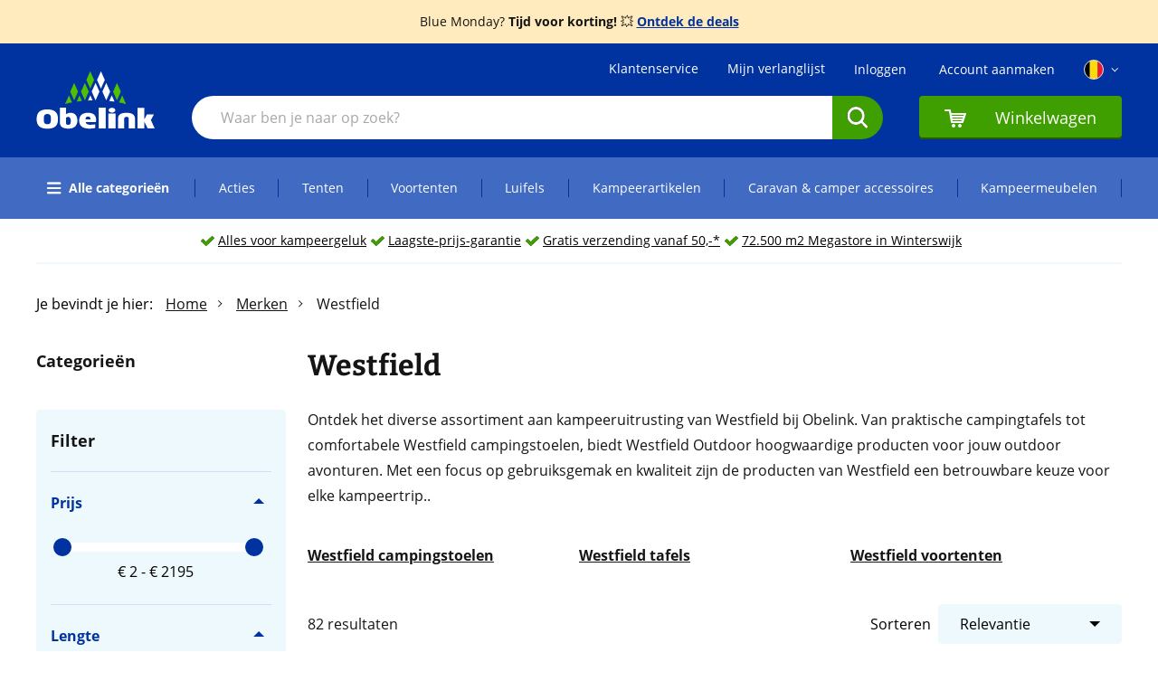

--- FILE ---
content_type: text/css
request_url: https://www.obelink.be/static/version1768374559/frontend/Obelink/hyva/nl_NL/css/styles.min.css
body_size: 34020
content:
@tailwind base;@tailwind components;#category-view-container{margin-left:auto;margin-right:auto;margin-bottom:1rem}@media (min-width:768px){#category-view-container{margin-bottom:2.5rem}}.toolbar-products .modes-mode{height:1.5rem;width:1.5rem}.toolbar-products .modes-mode span{position:absolute;width:1px;height:1px;padding:0;margin:-1px;overflow:hidden;clip:rect(0,0,0,0);white-space:nowrap;border-width:0}.toolbar-products .modes-mode.mode-grid{background-image:url('data:image/svg+xml;utf8,<svg xmlns="http://www.w3.org/2000/svg" fill="none" viewBox="0 0 24 24" stroke="currentColor"><path stroke-linecap="round" stroke-linejoin="round" stroke-width="2" d="M4 6a2 2 0 012-2h2a2 2 0 012 2v2a2 2 0 01-2 2H6a2 2 0 01-2-2V6zM14 6a2 2 0 012-2h2a2 2 0 012 2v2a2 2 0 01-2 2h-2a2 2 0 01-2-2V6zM4 16a2 2 0 012-2h2a2 2 0 012 2v2a2 2 0 01-2 2H6a2 2 0 01-2-2v-2zM14 16a2 2 0 012-2h2a2 2 0 012 2v2a2 2 0 01-2 2h-2a2 2 0 01-2-2v-2z" /></svg>')}.toolbar-products .modes-mode.mode-list{background-image:url('data:image/svg+xml;utf8,<svg xmlns="http://www.w3.org/2000/svg" fill="none" viewBox="0 0 24 24" stroke="currentColor"> <path stroke-linecap="round" stroke-linejoin="round" stroke-width="2" d="M4 6h16M4 10h16M4 14h16M4 18h16" /></svg>')}.price-including-tax+.price-excluding-tax{font-size:14px;line-height:24px}.price-including-tax+.price-excluding-tax:before{content:attr(data-label) ": "}.price-excluding-tax,.price-including-tax{white-space:nowrap}.price-excluding-tax .price,.price-including-tax .price{font-family:OpenSans Semi Bold,sans-serif;line-height:1.625}.price-excluding-tax{display:block}[data-content-type$=block] .price-excluding-tax p:last-child{margin-bottom:1rem;margin-top:0}@media (min-width:1024px){.catalog-category-view.phpro_miraklshop-shop-products .price-excluding-tax.filter.product-listing-page,.catalogsearch-result-index.phpro_miraklshop-shop-products .price-excluding-tax.filter.product-listing-page{margin-top:0}}.price-container.price-tier_price{display:flex;gap:.25rem}.price-container.price-tier_price>.price-including-tax+.price-excluding-tax:before{content:"(" attr(data-label) ": "}.price-container.price-tier_price>.price-including-tax+.price-excluding-tax:after{content:")"}#customer-login-container{display:flex;flex-direction:column;justify-content:space-between;padding-top:2rem;padding-bottom:2rem}@media (min-width:768px){#customer-login-container{flex-direction:row}}.form-email,.form-input,.form-multiselect,.form-select,.form-textarea{min-height:44px}.form-checkbox[type=checkbox],.form-email,.form-input,.form-multiselect,.form-select,.form-textarea{border-radius:.25rem;border-width:2px;--tw-border-opacity:1;border-color:rgb(210 222 247/var(--tw-border-opacity))}.form-checkbox[type=checkbox]{box-sizing:border-box;height:1.5rem;width:1.5rem;--tw-bg-opacity:1}.form-checkbox[type=checkbox],.form-checkbox[type=checkbox]:checked{background-color:rgb(255 255 255/var(--tw-bg-opacity))}.form-checkbox[type=checkbox]:checked{display:block;--tw-border-opacity:1;border-color:rgb(210 222 247/var(--tw-border-opacity));--tw-bg-opacity:1;background-image:url(../svg/checkmark.svg);background-size:66%;background-position:50%;background-repeat:no-repeat;--tw-content:"";content:var(--tw-content)}[data-content-type$=block] .form-checkbox[type=checkbox]:checked p:last-child{margin-bottom:1rem;margin-top:0}@media (min-width:1024px){.catalog-category-view.phpro_miraklshop-shop-products .form-checkbox[type=checkbox]:checked.filter.product-listing-page,.catalogsearch-result-index.phpro_miraklshop-shop-products .form-checkbox[type=checkbox]:checked.filter.product-listing-page{margin-top:0}}.form-checkbox[type=checkbox]:focus,.form-checkbox[type=checkbox]:hover{--tw-border-opacity:1;--tw-shadow:0 0 #0000;--tw-shadow-colored:0 0 #0000;box-shadow:var(--tw-ring-offset-shadow,0 0 #0000),var(--tw-ring-shadow,0 0 #0000),var(--tw-shadow);--tw-ring-offset-shadow:var(--tw-ring-inset) 0 0 0 var(--tw-ring-offset-width) var(--tw-ring-offset-color);--tw-ring-shadow:var(--tw-ring-inset) 0 0 0 calc(var(--tw-ring-offset-width)) var(--tw-ring-color);--tw-ring-offset-width:0px}.form-checkbox[type=checkbox]:checked:focus,.form-checkbox[type=checkbox]:checked:hover,.form-checkbox[type=checkbox]:focus,.form-checkbox[type=checkbox]:hover{border-color:rgb(210 222 247/var(--tw-border-opacity));box-shadow:var(--tw-ring-offset-shadow),var(--tw-ring-shadow),var(--tw-shadow,0 0 #0000)}.form-checkbox[type=checkbox]:checked:focus,.form-checkbox[type=checkbox]:checked:hover{--tw-border-opacity:1;--tw-bg-opacity:1;background-color:rgb(255 255 255/var(--tw-bg-opacity));--tw-ring-offset-shadow:var(--tw-ring-inset) 0 0 0 var(--tw-ring-offset-width) var(--tw-ring-offset-color);--tw-ring-shadow:var(--tw-ring-inset) 0 0 0 calc(var(--tw-ring-offset-width)) var(--tw-ring-color)}.label.required:after{margin-left:.5rem;font-family:OpenSans Regular,sans-serif;font-size:12px;line-height:24px;--tw-text-opacity:1;color:rgb(241 0 0/var(--tw-text-opacity));--tw-content:"*";content:var(--tw-content)}.page.messages{position:relative;z-index:15}.page.messages,.page.messages .messages,.page.messages section#messages{grid-column:1/-1}.page.messages .messages,.page.messages section#messages{max-width:100%;width:100%;padding:0;margin:0 auto}@media (min-width:1024px){.page.messages .messages,.page.messages section#messages{max-width:1200px}}.page.messages .messages{padding-left:1rem;padding-right:1rem}@media (min-width:768px){.page.messages .messages{padding-left:0;padding-right:0}}.message{margin-bottom:.5rem;display:flex;width:100%;align-items:center;justify-content:space-between;padding:1rem 1.5rem;font-family:OpenSans Semi Bold,sans-serif;font-size:14px;line-height:24px;line-height:1.5rem}@media (min-width:1024px){.message{font-size:16px;line-height:24px}}.message.error{--tw-bg-opacity:1;background-color:rgb(255 233 233/var(--tw-bg-opacity));--tw-text-opacity:1;color:rgb(241 0 0/var(--tw-text-opacity))}.message.error .timeout-progress{background-color:rgb(241 0 0/var(--tw-bg-opacity))}.message.error .timeout-progress,.message.success{--tw-bg-opacity:1}.message.success{background-color:rgb(233 244 226/var(--tw-bg-opacity));--tw-text-opacity:1;color:rgb(63 158 0/var(--tw-text-opacity))}.message.success .timeout-progress{--tw-bg-opacity:1;background-color:rgb(63 158 0/var(--tw-bg-opacity))}.message.info,.message.notice{--tw-bg-opacity:1;background-color:rgb(238 249 253/var(--tw-bg-opacity));--tw-text-opacity:1;color:rgb(0 50 160/var(--tw-text-opacity))}.message.info .timeout-progress,.message.notice .timeout-progress{--tw-bg-opacity:1;background-color:rgb(0 50 160/var(--tw-bg-opacity))}.message.warning{--tw-bg-opacity:1;background-color:rgb(255 244 233/var(--tw-bg-opacity));--tw-text-opacity:1;color:rgb(255 128 0/var(--tw-text-opacity))}.message.warning .timeout-progress{--tw-bg-opacity:1;background-color:rgb(255 128 0/var(--tw-bg-opacity))}.message a{--tw-text-opacity:1;color:rgb(0 50 160/var(--tw-text-opacity));text-decoration-line:underline}.product-item .price-container{display:block}[data-content-type$=block] .product-item .price-container p:last-child{margin-bottom:1rem;margin-top:0}@media (min-width:1024px){.catalog-category-view.phpro_miraklshop-shop-products .product-item .price-container.filter.product-listing-page,.catalogsearch-result-index.phpro_miraklshop-shop-products .product-item .price-container.filter.product-listing-page{margin-top:0}}.product-item .price-container .price{font-family:OpenSans Semi Bold,sans-serif;font-size:1.125rem;line-height:1.75rem}.product-item .price-container .price-label{font-size:14px;line-height:24px}.product-item .special-price .price-container .price-label{position:absolute;width:1px;height:1px;padding:0;margin:-1px;overflow:hidden;clip:rect(0,0,0,0);white-space:nowrap;border-width:0}.product-item .old-price .price-container{--tw-text-opacity:1;color:rgb(107 114 128/var(--tw-text-opacity))}.product-item .old-price .price-container .price{font-size:16px;line-height:24px;font-weight:400}.catalog-product-view.page-layout-1column .columns .column.main{display:flex;width:100%;flex-direction:column}.catalog-product-view.page-layout-1column .columns .column.main .pdp-sidebar,.catalog-product-view.page-layout-1column .columns .column.main .product-info-main{width:100%!important}.catalog-product-view .related-or-upsell .product-item.item-product{height:-moz-min-content;height:min-content}@media (min-width:1024px){.catalog-product-view .related-or-upsell .product-item.item-product{margin-bottom:6rem;border-radius:.25rem;border-width:1px;--tw-border-opacity:1;border-color:rgb(213 224 248/var(--tw-border-opacity));padding:30px}}.catalog-product-view .exact-delivery-day{font-family:OpenSans Bold,sans-serif;--tw-text-opacity:1;color:rgb(63 158 0/var(--tw-text-opacity))}.catalog-product-view .additional-attributes .attr-group .attribute-row{--tw-bg-opacity:1;background-color:rgb(238 249 253/var(--tw-bg-opacity))}.catalog-product-view .additional-attributes .attr-group .attribute-row.even{--tw-bg-opacity:1;background-color:rgb(255 255 255/var(--tw-bg-opacity))}@media (min-width:1024px){.catalog-product-view.page-layout-1column .columns .column.main{display:flex;flex-direction:row;justify-content:space-between}.catalog-product-view.page-layout-1column .columns .column.main .product-info-main{width:57%!important}.catalog-product-view.page-layout-1column .columns .column.main .pdp-sidebar{width:37%!important}}.page-product-bundle .price-final_price .price-from .price-container,.page-product-bundle .price-final_price .price-to .price-container{margin-bottom:1rem;display:block;--tw-text-opacity:1;color:rgb(55 65 81/var(--tw-text-opacity))}[data-content-type$=block] .page-product-bundle .price-final_price .price-from .price-container p:last-child,[data-content-type$=block] .page-product-bundle .price-final_price .price-to .price-container p:last-child{margin-bottom:1rem;margin-top:0}@media (min-width:1024px){.catalog-category-view.phpro_miraklshop-shop-products .page-product-bundle .price-final_price .price-from .price-container.filter.product-listing-page,.catalog-category-view.phpro_miraklshop-shop-products .page-product-bundle .price-final_price .price-to .price-container.filter.product-listing-page,.catalogsearch-result-index.phpro_miraklshop-shop-products .page-product-bundle .price-final_price .price-from .price-container.filter.product-listing-page,.catalogsearch-result-index.phpro_miraklshop-shop-products .page-product-bundle .price-final_price .price-to .price-container.filter.product-listing-page{margin-top:0}}.page-product-bundle .price-final_price .price-from .price-container .price-label,.page-product-bundle .price-final_price .price-to .price-container .price-label{display:block;font-size:1.125rem;line-height:1.75rem;font-weight:500}[data-content-type$=block] .page-product-bundle .price-final_price .price-from .price-container .price-label p:last-child,[data-content-type$=block] .page-product-bundle .price-final_price .price-to .price-container .price-label p:last-child{margin-bottom:1rem;margin-top:0}@media (min-width:1024px){.catalog-category-view.phpro_miraklshop-shop-products .page-product-bundle .price-final_price .price-from .price-container .price-label.filter.product-listing-page,.catalog-category-view.phpro_miraklshop-shop-products .page-product-bundle .price-final_price .price-to .price-container .price-label.filter.product-listing-page,.catalogsearch-result-index.phpro_miraklshop-shop-products .page-product-bundle .price-final_price .price-from .price-container .price-label.filter.product-listing-page,.catalogsearch-result-index.phpro_miraklshop-shop-products .page-product-bundle .price-final_price .price-to .price-container .price-label.filter.product-listing-page{margin-top:0}}.page-product-bundle .price-final_price .price-from .price-container .price,.page-product-bundle .price-final_price .price-to .price-container .price{font-family:OpenSans Semi Bold,sans-serif;font-size:1.5rem;line-height:2rem;line-height:1.25;--tw-text-opacity:1;color:rgb(31 41 55/var(--tw-text-opacity))}.page-product-bundle .price-final_price .price-from .price-including-tax+.price-excluding-tax,.page-product-bundle .price-final_price .price-to .price-including-tax+.price-excluding-tax{margin-top:.25rem}.page-product-bundle .price-final_price .price-from .price-including-tax+.price-excluding-tax .price,.page-product-bundle .price-final_price .price-to .price-including-tax+.price-excluding-tax .price{font-size:16px;line-height:24px}.page-product-bundle .price-final_price .price-from .old-price .price-container .price,.page-product-bundle .price-final_price .price-from .old-price .price-container .price-label,.page-product-bundle .price-final_price .price-to .old-price .price-container .price,.page-product-bundle .price-final_price .price-to .old-price .price-container .price-label{display:inline;font-size:16px;line-height:24px;font-weight:400;--tw-text-opacity:1;color:rgb(107 114 128/var(--tw-text-opacity))}.page-product-bundle .fieldset-bundle-options{display:none}.wishlist-widget .price-box .old-price,.wishlist-widget .price-box .price-label{position:absolute;width:1px;height:1px;padding:0;margin:-1px;overflow:hidden;clip:rect(0,0,0,0);white-space:nowrap;border-width:0}.backdrop{position:fixed;top:0;right:0;bottom:0;left:0;display:flex;background-color:rgb(0 0 0/var(--tw-bg-opacity));--tw-bg-opacity:0.25}#facet-filter-form .obelink-main-loader{display:none}@media (min-width:768px){#facet-filter-form .obelink-main-loader{display:flex}}.snap{scroll-snap-type:x mandatory;-ms-overflow-style:none;scroll-behavior:smooth;scrollbar-width:none}.snap::-webkit-scrollbar{display:none}.snap>div{scroll-snap-align:start}body{overflow-y:scroll}.clearfix:after{content:"";display:block;clear:both}.product-image-container{display:inline-block;width:100%!important}.product-image-container img{aspect-ratio:4/3;-o-object-fit:scale-down;object-fit:scale-down;width:100%}.page-layout-1column .page-wrapper .page-bottom,.page-layout-1column .page-wrapper .page-header,.page-layout-1column .page-wrapper .page-main,.page-layout-1column .page-wrapper .phpro-hyva-menu-wrapper,.page-layout-1column .page-wrapper .top-container,.page-layout-2columns-left .page-wrapper .page-bottom,.page-layout-2columns-left .page-wrapper .page-header,.page-layout-2columns-left .page-wrapper .page-main,.page-layout-2columns-left .page-wrapper .phpro-hyva-menu-wrapper,.page-layout-2columns-left .page-wrapper .top-container{display:grid;max-width:100%;grid-template-columns:repeat(12,1fr);justify-content:center;-moz-column-gap:1rem;column-gap:1rem;padding-left:1rem;padding-right:1rem}.page-layout-1column .page-wrapper .page-main .columns,.page-layout-2columns-left .page-wrapper .page-main .columns{max-width:100%;width:100%;padding:0;margin:0;grid-column:1/-1}.page-layout-1column .page-main .columns .column.main,.page-layout-1column .page-wrapper .page-bottom .content,.page-layout-2columns-left .page-wrapper .page-bottom .content{grid-column:1/-1}.page-layout-2columns-left .page-wrapper .page-main .columns{display:flex;flex-direction:column;flex-wrap:nowrap}.page-main{margin-bottom:2rem}.columns .main{order:2}.columns .sidebar{order:3}.page-main-full-width .columns,.product-main-full-width .columns{max-width:none}.page-main-full-width .columns{padding-left:0;padding-right:0}.page-with-filter .columns .sidebar-main{order:1}@media (min-width:376px){.page-layout-1column .page-wrapper .page-bottom,.page-layout-1column .page-wrapper .page-header,.page-layout-1column .page-wrapper .page-main,.page-layout-1column .page-wrapper .phpro-hyva-menu-wrapper,.page-layout-1column .page-wrapper .top-container,.page-layout-2columns-left .page-wrapper .page-bottom,.page-layout-2columns-left .page-wrapper .page-header,.page-layout-2columns-left .page-wrapper .page-main,.page-layout-2columns-left .page-wrapper .phpro-hyva-menu-wrapper,.page-layout-2columns-left .page-wrapper .top-container{grid-template-columns:repeat(12,minmax(14px,1fr))}}@media (min-width:640px){.page-layout-2columns-left .columns .sidebar,.page-layout-2columns-right .columns .sidebar,.page-layout-3columns .columns .sidebar{order:3}.page-with-filter .columns .sidebar-main{order:1}}@media (min-width:768px){.page-layout-2columns-left .sidebar-main,.page-layout-2columns-right .sidebar-main,.page-layout-2columns-right.page-with-filter .sidebar-main{order:3}.page-layout-2columns-left .page-wrapper .page-main .columns{display:flex;flex-direction:row;flex-wrap:wrap}.page-layout-2columns-left .page-wrapper .page-main .columns .column.main{width:calc(100% - 252px)}.page-layout-2columns-left .page-wrapper .page-main .columns .sidebar-main{margin-right:16px;box-sizing:border-box;width:236px}}@media (min-width:1280px){.page-layout-1column .page-wrapper .page-bottom,.page-layout-1column .page-wrapper .page-header,.page-layout-1column .page-wrapper .page-main,.page-layout-1column .page-wrapper .phpro-hyva-menu-wrapper,.page-layout-1column .page-wrapper .top-container,.page-layout-2columns-left .page-wrapper .page-bottom,.page-layout-2columns-left .page-wrapper .page-header,.page-layout-2columns-left .page-wrapper .page-main,.page-layout-2columns-left .page-wrapper .phpro-hyva-menu-wrapper,.page-layout-2columns-left .page-wrapper .top-container{display:grid;grid-template-columns:repeat(12,minmax(78px,78px));justify-content:center;-moz-column-gap:1.5rem;column-gap:1.5rem;padding:0}.page-layout-2columns-left .page-wrapper .page-main .columns{display:flex;flex-direction:row;flex-wrap:wrap}.page-layout-2columns-left .page-wrapper .page-main .columns .column.main{width:calc(100% - 300px)}.page-layout-2columns-left .page-wrapper .page-main .columns .sidebar-main{margin-right:24px;box-sizing:border-box;width:276px}}.swatch-attribute .swatch-attribute-options{display:flex;flex-direction:row;align-items:center}.swatch-attribute .swatch-attribute-options .swatch-option{margin-bottom:0;display:flex;align-items:center;justify-content:center}.swatch-attribute .carousel-next:disabled,.swatch-attribute .carousel-prev:disabled{--tw-text-opacity:1;color:rgb(237 237 237/var(--tw-text-opacity));opacity:1}@media (min-width:768px){.product-item-card.double-swatch:hover,.product-item-card.single-swatch:hover{z-index:10;--tw-bg-opacity:1;background-color:rgb(255 255 255/var(--tw-bg-opacity));padding-bottom:1rem}}.product-item-card.double-swatch:hover .swatches-wrapper,.product-item-card.single-swatch:hover .swatches-wrapper{overflow:auto}@media (min-width:768px){.product-item-card.double-swatch:hover .swatches-wrapper,.product-item-card.single-swatch:hover .swatches-wrapper{height:auto}.product-item-card.single-swatch:hover{margin-bottom:-86px}.product-item-card.double-swatch:hover{margin-bottom:-150px}}body{--tw-bg-opacity:1;background-color:rgb(255 255 255/var(--tw-bg-opacity))}#cart-drawer{--tw-text-opacity:1;color:rgb(0 0 0/var(--tw-text-opacity))}[x-cloak]{display:none!important}.input{margin-right:.5rem;width:auto;border-radius:.25rem;border-width:1px;padding:.5rem 1rem;font-size:16px;line-height:24px}@media (min-width:768px){.input{margin-right:1rem}}@media (min-width:1024px){.input{margin-right:0}}@media (min-width:1280px){.input{margin-right:1rem}}.input-light{--tw-border-opacity:1;border-color:rgb(156 163 175/var(--tw-border-opacity));--tw-bg-opacity:1;background-color:rgb(255 255 255/var(--tw-bg-opacity))}.input-light:focus{--tw-border-opacity:1;border-color:rgb(29 78 216/var(--tw-border-opacity));outline:2px solid #0000;outline-offset:2px}.catalog-product-view [data-product-section=review_list]{padding-bottom:0}.catalog-product-view [data-product-section=review_list] .amreview-summary-info .amstars-rating-container svg{height:22px;width:22px}@media (min-width:1024px){.catalog-product-view [data-product-section=review_list] .amreview-review-items .amstars-rating-container{margin-top:-2px}}.catalog-product-view [data-product-section=review_list] .toolbar .pager-container{display:flex!important}.catalog-product-view [data-product-section=review_list] .toolbar .pager-wrapper{justify-content:flex-start!important}.catalog-product-view [data-product-section=review_form]{padding-bottom:0}.catalog-product-view [data-product-section=review_list]+.pdp-component-separator-mobile{display:none!important}.duration-200{transition-duration:.2s}.ease-in{transition-timing-function:cubic-bezier(.4,0,1,1)}.ease-out{transition-timing-function:cubic-bezier(0,0,.2,1)}.transition{transition:transform .25s ease,color .25s ease}.transform-180{transform:rotate(-180deg)}@font-face{font-family:Bitter Bold;font-display:swap;src:url(../fonts/Bitter/Bold/Bitter-Bold.woff2) format("woff2"),url(../fonts/Bitter/Bold/Bitter-Bold.woff) format("woff"),url(../fonts/Bitter/Bold/Bitter-Bold.ttf) format("truetype")}@font-face{font-family:Bitter Regular;font-display:swap;src:url(../fonts/Bitter/Regular/Bitter-Regular.woff2) format("woff2"),url(../fonts/Bitter/Regular/Bitter-Regular.woff) format("woff"),url(../fonts/Bitter/Regular/Bitter-Regular.ttf) format("truetype")}@font-face{font-family:OpenSans Light Italic;font-display:swap;src:url(../fonts/OpenSans/LightItalic/OpenSans-LightItalic.woff2) format("woff2"),url(../fonts/OpenSans/LightItalic/OpenSans-LightItalic.woff) format("woff"),url(../fonts/OpenSans/LightItalic/OpenSans-LightItalic.ttf) format("truetype")}@font-face{font-family:OpenSans Regular;font-display:swap;src:url(../fonts/OpenSans/Regular/OpenSans-Regular.woff2) format("woff2"),url(../fonts/OpenSans/Regular/OpenSans-Regular.woff) format("woff"),url(../fonts/OpenSans/Regular/OpenSans-Regular.ttf) format("truetype")}@font-face{font-family:OpenSans Semi Bold;font-display:swap;src:url(../fonts/OpenSans/SemiBold/OpenSans-SemiBold.woff2) format("woff2"),url(../fonts/OpenSans/SemiBold/OpenSans-SemiBold.woff) format("woff"),url(../fonts/OpenSans/SemiBold/OpenSans-SemiBold.ttf) format("truetype")}@font-face{font-family:OpenSans Bold;font-display:swap;src:url(../fonts/OpenSans/Bold/OpenSans-Bold.woff2) format("woff2"),url(../fonts/OpenSans/Bold/OpenSans-Bold.woff) format("woff"),url(../fonts/OpenSans/Bold/OpenSans-Bold.ttf) format("truetype")}@font-face{font-family:OpenSans Bold Italic;font-display:swap;src:url(../fonts/OpenSans/BoldItalic/OpenSans-BoldItalic.woff2) format("woff2"),url(../fonts/OpenSans/BoldItalic/OpenSans-BoldItalic.woff) format("woff"),url(../fonts/OpenSans/BoldItalic/OpenSans-BoldItalic.ttf) format("truetype")}[data-content-type=row],[data-content-type=row][data-appearance=contained]{box-sizing:border-box}[data-content-type=row][data-appearance=contained]{max-width:100%;width:100%;padding:0;grid-column:1/-1;margin:0 auto}[data-content-type=row][data-appearance=contained] [data-element=inner]{box-sizing:border-box;background-attachment:scroll!important}[data-content-type=row][data-appearance=full-bleed]{background-attachment:scroll!important}[data-content-type=row][data-appearance=full-width]{position:relative;left:50%;right:50%;margin-left:-50vw;margin-right:-50vw;width:100vw;padding-left:1rem;padding-right:1rem}@media (min-width:1280px){[data-content-type=row][data-appearance=full-width]{left:auto;right:auto;margin-left:0;margin-right:0;width:100%;padding-left:0;padding-right:0}}[data-content-type=row][data-appearance=full-width]{background-attachment:scroll!important}[data-content-type=row][data-appearance=full-width]>.row-full-width-inner{max-width:100%;width:100%;padding:0;margin:0;grid-column:1/-1}[data-content-type=column-group],[data-content-type=column-line]{flex-wrap:wrap}@media (min-width:768px){[data-content-type=column-group],[data-content-type=column-line]{flex-wrap:nowrap}}[data-content-type=column]{box-sizing:border-box;width:100%;max-width:100%;background-attachment:scroll!important;flex-basis:100%}@media (min-width:768px){[data-content-type=column]{flex-basis:auto}}[data-content-type=tabs] .tabs-navigation{margin-bottom:-1px;display:block;padding:0;--tw-shadow:0px 1px 2px 0px #0000000f,0px 1px 3px 0px #0000001a;--tw-shadow-colored:0px 1px 2px 0px var(--tw-shadow-color),0px 1px 3px 0px var(--tw-shadow-color);box-shadow:var(--tw-ring-offset-shadow,0 0 #0000),var(--tw-ring-shadow,0 0 #0000),var(--tw-shadow)}[data-content-type$=block] [data-content-type=tabs] .tabs-navigation p:last-child{margin-bottom:1rem;margin-top:0}@media (min-width:1024px){.catalog-category-view.phpro_miraklshop-shop-products [data-content-type=tabs] .tabs-navigation.filter.product-listing-page,.catalogsearch-result-index.phpro_miraklshop-shop-products [data-content-type=tabs] .tabs-navigation.filter.product-listing-page{margin-top:0}}[data-content-type=tabs] .tabs-navigation li.tab-header{position:relative;margin:0 0 0 -1px;display:inline-block;max-width:100%;overflow-wrap:break-word;border-bottom-left-radius:0;border-bottom-right-radius:0;border-width:1px 1px 0;border-style:solid;--tw-border-opacity:1;border-color:rgb(209 213 219/var(--tw-border-opacity));--tw-bg-opacity:1;background-color:rgb(243 244 246/var(--tw-bg-opacity));word-break:break-word}[data-content-type=tabs] .tabs-navigation li.tab-header:first-child{margin-left:0}[data-content-type=tabs] .tabs-navigation li.tab-header.active{z-index:20;--tw-bg-opacity:1;background-color:rgb(255 255 255/var(--tw-bg-opacity));border-bottom:1px solid #fff}[data-content-type=tabs] .tabs-navigation li.tab-header a.tab-title{position:relative;display:block;cursor:pointer;white-space:normal;padding:.75rem 1.25rem;vertical-align:middle;font-family:OpenSans Semi Bold,sans-serif;font-size:14px;line-height:24px}[data-content-type$=block] [data-content-type=tabs] .tabs-navigation li.tab-header a.tab-title p:last-child{margin-bottom:1rem;margin-top:0}@media (min-width:1024px){.catalog-category-view.phpro_miraklshop-shop-products [data-content-type=tabs] .tabs-navigation li.tab-header a.tab-title.filter.product-listing-page,.catalogsearch-result-index.phpro_miraklshop-shop-products [data-content-type=tabs] .tabs-navigation li.tab-header a.tab-title.filter.product-listing-page{margin-top:0}}[data-content-type=tabs] .tabs-navigation li.tab-header a.tab-title span{font-family:OpenSans Semi Bold,sans-serif;line-height:1.25rem;--tw-text-opacity:1;color:rgb(0 0 0/var(--tw-text-opacity))}[data-content-type=tabs] .tabs-content{position:relative;z-index:10;overflow:hidden;border-radius:.125rem;border-width:1px;border-style:solid;--tw-border-opacity:1;border-color:rgb(209 213 219/var(--tw-border-opacity));--tw-bg-opacity:1;background-color:rgb(0 50 160/var(--tw-bg-opacity));--tw-shadow:0px 1px 2px 0px #0000000f,0px 1px 3px 0px #0000001a;--tw-shadow-colored:0px 1px 2px 0px var(--tw-shadow-color),0px 1px 3px 0px var(--tw-shadow-color);box-shadow:var(--tw-ring-offset-shadow,0 0 #0000),var(--tw-ring-shadow,0 0 #0000),var(--tw-shadow)}[data-content-type=tabs] .tabs-content,[data-content-type=tabs] .tabs-content [data-content-type=tab-item]{box-sizing:border-box}[data-content-type=tabs] .tabs-content [data-content-type=tab-item]{padding:2rem;min-height:inherit;background-attachment:scroll!important}[data-content-type=tabs].tab-align-left .tabs-content{border-top-left-radius:0!important}[data-content-type=tabs].tab-align-right .tabs-content{border-top-right-radius:0!important}[data-content-type=heading],[data-content-type=text]{overflow-wrap:break-word;word-break:break-word}[data-content-type=buttons]{max-width:100%}[data-content-type=buttons] [data-content-type=button-item]{margin-right:.5rem;margin-bottom:.5rem;max-width:100%}[data-content-type=buttons] [data-content-type=button-item] [data-element=empty_link],[data-content-type=buttons] [data-content-type=button-item] [data-element=link]{max-width:100%;overflow-wrap:break-word;word-break:break-word}[data-content-type=buttons] [data-content-type=button-item] [data-element=empty_link]{cursor:default}[data-content-type=buttons] [data-content-type=button-item] a,[data-content-type=buttons] [data-content-type=button-item] button,[data-content-type=buttons] [data-content-type=button-item] div{display:inline-block;--tw-shadow:0 0 #0000;--tw-shadow-colored:0 0 #0000;box-shadow:var(--tw-ring-offset-shadow,0 0 #0000),var(--tw-ring-shadow,0 0 #0000),var(--tw-shadow)}[data-content-type=buttons] [data-content-type=button-item] a.pagebuilder-button-link,[data-content-type=buttons] [data-content-type=button-item] button.pagebuilder-button-link,[data-content-type=buttons] [data-content-type=button-item] div.pagebuilder-button-link{box-sizing:border-box}a.pagebuilder-button-primary,button.pagebuilder-button-primary,div.pagebuilder-button-primary{display:flex;align-items:center;border-radius:.25rem;background-color:rgb(107 114 128/var(--tw-bg-opacity));padding:.75rem 1.25rem;font-family:OpenSans Regular,sans-serif;--tw-shadow:inset 0 -2px 0 0 #0000006b;--tw-shadow-colored:inset 0 -2px 0 0 var(--tw-shadow-color);box-shadow:var(--tw-ring-offset-shadow,0 0 #0000),var(--tw-ring-shadow,0 0 #0000),var(--tw-shadow)}a.pagebuilder-button-primary svg,button.pagebuilder-button-primary svg,div.pagebuilder-button-primary svg{display:inline-flex}a.pagebuilder-button-primary span,button.pagebuilder-button-primary span,div.pagebuilder-button-primary span{vertical-align:middle}a.pagebuilder-button-primary:hover,button.pagebuilder-button-primary:hover,div.pagebuilder-button-primary:hover{background-color:rgb(75 85 99/var(--tw-bg-opacity))}a.pagebuilder-button-primary:focus,button.pagebuilder-button-primary:focus,div.pagebuilder-button-primary:focus{border-color:#0000;outline:2px solid #0000;outline-offset:2px;--tw-ring-offset-shadow:var(--tw-ring-inset) 0 0 0 var(--tw-ring-offset-width) var(--tw-ring-offset-color);--tw-ring-shadow:var(--tw-ring-inset) 0 0 0 calc(4px + var(--tw-ring-offset-width)) var(--tw-ring-color);box-shadow:var(--tw-ring-offset-shadow),var(--tw-ring-shadow),var(--tw-shadow,0 0 #0000);--tw-ring-color:rgb(0 50 160/var(--tw-ring-opacity));--tw-ring-opacity:0.5}a.pagebuilder-button-primary:disabled,button.pagebuilder-button-primary:disabled,div.pagebuilder-button-primary:disabled{opacity:.4}a.pagebuilder-button-primary:focus,a.pagebuilder-button-primary:focus-visible,button.pagebuilder-button-primary:focus,button.pagebuilder-button-primary:focus-visible,div.pagebuilder-button-primary:focus,div.pagebuilder-button-primary:focus-visible{outline:2px solid #0000;outline-offset:2px;--tw-ring-offset-shadow:var(--tw-ring-inset) 0 0 0 var(--tw-ring-offset-width) var(--tw-ring-offset-color);--tw-ring-shadow:var(--tw-ring-inset) 0 0 0 calc(var(--tw-ring-offset-width)) var(--tw-ring-color);box-shadow:var(--tw-ring-offset-shadow),var(--tw-ring-shadow),var(--tw-shadow,0 0 #0000)}a.pagebuilder-button-primary,button.pagebuilder-button-primary,div.pagebuilder-button-primary{--tw-bg-opacity:1;background-color:rgb(63 158 0/var(--tw-bg-opacity));font-family:OpenSans Bold,sans-serif;font-size:16px;line-height:24px;--tw-text-opacity:1;color:rgb(255 255 255/var(--tw-text-opacity))}a.pagebuilder-button-primary:hover,button.pagebuilder-button-primary:hover,div.pagebuilder-button-primary:hover{--tw-bg-opacity:1;background-color:rgb(54 136 0/var(--tw-bg-opacity));--tw-text-opacity:1;color:rgb(255 255 255/var(--tw-text-opacity))}#addtocart-modal a.pagebuilder-button-primary.added-to-cart,#addtocart-modal button.pagebuilder-button-primary.added-to-cart,#addtocart-modal div.pagebuilder-button-primary.added-to-cart{border-width:1px;--tw-border-opacity:1;border-color:rgb(63 158 0/var(--tw-border-opacity));--tw-bg-opacity:1;background-color:rgb(255 255 255/var(--tw-bg-opacity));--tw-text-opacity:1;color:rgb(63 158 0/var(--tw-text-opacity));--tw-shadow:0 0 #0000;--tw-shadow-colored:0 0 #0000;box-shadow:var(--tw-ring-offset-shadow,0 0 #0000),var(--tw-ring-shadow,0 0 #0000),var(--tw-shadow)}#addtocart-modal a.pagebuilder-button-primary.added-to-cart:hover,#addtocart-modal button.pagebuilder-button-primary.added-to-cart:hover,#addtocart-modal div.pagebuilder-button-primary.added-to-cart:hover{--tw-bg-opacity:1;background-color:rgb(255 255 255/var(--tw-bg-opacity));--tw-text-opacity:1;color:rgb(63 158 0/var(--tw-text-opacity))}.catalog-product-view .product-info-block .product-add-to-cart button button.come-to-our-store.pagebuilder-button-primary:disabled,.catalog-product-view .product-info-block .product-add-to-cart button button.out-of-stock.pagebuilder-button-primary:disabled,.catalog-product-view .product-info-block .product-add-to-cart button div.come-to-our-store.pagebuilder-button-primary:disabled,.catalog-product-view .product-info-block .product-add-to-cart button div.out-of-stock.pagebuilder-button-primary:disabled,.catalog-product-view .product-info-block .product-add-to-cart buttona.come-to-our-store.pagebuilder-button-primary:disabled,.catalog-product-view .product-info-block .product-add-to-cart buttona.out-of-stock.pagebuilder-button-primary:disabled{opacity:1}a.pagebuilder-button-secondary,button.pagebuilder-button-secondary,div.pagebuilder-button-secondary{display:flex;align-items:center;border-radius:.25rem;background-color:rgb(107 114 128/var(--tw-bg-opacity));padding:.75rem 1.25rem;font-family:OpenSans Regular,sans-serif;--tw-shadow:inset 0 -2px 0 0 #0000006b;--tw-shadow-colored:inset 0 -2px 0 0 var(--tw-shadow-color);box-shadow:var(--tw-ring-offset-shadow,0 0 #0000),var(--tw-ring-shadow,0 0 #0000),var(--tw-shadow)}a.pagebuilder-button-secondary svg,button.pagebuilder-button-secondary svg,div.pagebuilder-button-secondary svg{display:inline-flex}a.pagebuilder-button-secondary span,button.pagebuilder-button-secondary span,div.pagebuilder-button-secondary span{vertical-align:middle}a.pagebuilder-button-secondary:hover,button.pagebuilder-button-secondary:hover,div.pagebuilder-button-secondary:hover{background-color:rgb(75 85 99/var(--tw-bg-opacity))}a.pagebuilder-button-secondary:focus,button.pagebuilder-button-secondary:focus,div.pagebuilder-button-secondary:focus{border-color:#0000;outline:2px solid #0000;outline-offset:2px;--tw-ring-offset-shadow:var(--tw-ring-inset) 0 0 0 var(--tw-ring-offset-width) var(--tw-ring-offset-color);--tw-ring-shadow:var(--tw-ring-inset) 0 0 0 calc(4px + var(--tw-ring-offset-width)) var(--tw-ring-color);box-shadow:var(--tw-ring-offset-shadow),var(--tw-ring-shadow),var(--tw-shadow,0 0 #0000);--tw-ring-color:rgb(0 50 160/var(--tw-ring-opacity));--tw-ring-opacity:0.5}a.pagebuilder-button-secondary:disabled,button.pagebuilder-button-secondary:disabled,div.pagebuilder-button-secondary:disabled{opacity:.4}a.pagebuilder-button-secondary:focus,a.pagebuilder-button-secondary:focus-visible,button.pagebuilder-button-secondary:focus,button.pagebuilder-button-secondary:focus-visible,div.pagebuilder-button-secondary:focus,div.pagebuilder-button-secondary:focus-visible{outline:2px solid #0000;outline-offset:2px;--tw-ring-offset-shadow:var(--tw-ring-inset) 0 0 0 var(--tw-ring-offset-width) var(--tw-ring-offset-color);--tw-ring-shadow:var(--tw-ring-inset) 0 0 0 calc(var(--tw-ring-offset-width)) var(--tw-ring-color);box-shadow:var(--tw-ring-offset-shadow),var(--tw-ring-shadow),var(--tw-shadow,0 0 #0000)}a.pagebuilder-button-secondary,button.pagebuilder-button-secondary,div.pagebuilder-button-secondary{justify-content:center;--tw-bg-opacity:1;background-color:rgb(0 50 160/var(--tw-bg-opacity));font-family:OpenSans Bold,sans-serif;font-size:16px;line-height:24px;--tw-text-opacity:1;color:rgb(255 255 255/var(--tw-text-opacity));transition-property:all;transition-timing-function:cubic-bezier(.4,0,.2,1);transition-duration:.15s}@media (min-width:768px){a.pagebuilder-button-secondary,button.pagebuilder-button-secondary,div.pagebuilder-button-secondary{font-size:18px;line-height:24px}}a.pagebuilder-button-secondary:hover,button.pagebuilder-button-secondary:hover,div.pagebuilder-button-secondary:hover{--tw-bg-opacity:1;background-color:rgb(37 87 197/var(--tw-bg-opacity))}@media (hover:hover){a.pagebuilder-button-secondary .btn-secondary:hover,button.pagebuilder-button-secondary .btn-secondary:hover,div.pagebuilder-button-secondary .btn-secondary:hover{--tw-bg-opacity:1;background-color:rgb(65 106 194/var(--tw-bg-opacity))}}@media (min-width:768px){a.pagebuilder-button-secondary.product-view-category-btn,button.pagebuilder-button-secondary.product-view-category-btn,div.pagebuilder-button-secondary.product-view-category-btn{font-size:16px;line-height:24px}}.catalog-product-view .product-info-block .product-add-to-cart button button.come-to-our-store.pagebuilder-button-secondary:disabled,.catalog-product-view .product-info-block .product-add-to-cart button button.out-of-stock.pagebuilder-button-secondary:disabled,.catalog-product-view .product-info-block .product-add-to-cart button div.come-to-our-store.pagebuilder-button-secondary:disabled,.catalog-product-view .product-info-block .product-add-to-cart button div.out-of-stock.pagebuilder-button-secondary:disabled,.catalog-product-view .product-info-block .product-add-to-cart buttona.come-to-our-store.pagebuilder-button-secondary:disabled,.catalog-product-view .product-info-block .product-add-to-cart buttona.out-of-stock.pagebuilder-button-secondary:disabled{opacity:1}[data-content-type=html]{overflow-wrap:break-word;word-break:break-word}[data-content-type]{box-sizing:border-box}[data-content-type]>[data-element=link],[data-content-type]>[data-element=link] img{border-radius:inherit}[data-content-type] .pagebuilder-mobile-hidden{display:none}@media (min-width:768px){[data-content-type] .pagebuilder-mobile-hidden{display:block}[data-content-type] .pagebuilder-mobile-only{display:none}}[data-content-type] figcaption{overflow-wrap:break-word;word-break:break-word}[data-content-type=video]{font-size:0}[data-content-type=video] .pagebuilder-video-inner{box-sizing:border-box;display:inline-block;width:100%}[data-content-type=video] .pagebuilder-video-container{position:relative;overflow:hidden;border-radius:inherit;padding-top:56.25%}[data-content-type=video] iframe,[data-content-type=video] video{position:absolute;left:0;top:0;height:100%;width:100%}[data-content-type=banner]>[data-element=empty_link],[data-content-type=banner]>[data-element=empty_link]:hover,[data-content-type=banner]>[data-element=link],[data-content-type=banner]>[data-element=link]:hover{color:inherit;text-decoration:inherit}[data-content-type=banner] .pagebuilder-banner-wrapper{overflow-wrap:break-word;word-break:break-word;background-clip:padding-box;border-radius:inherit;background-attachment:scroll!important}[data-content-type=banner] .pagebuilder-banner-wrapper,[data-content-type=banner] .pagebuilder-banner-wrapper .pagebuilder-overlay{box-sizing:border-box}[data-content-type=banner] .pagebuilder-banner-wrapper .pagebuilder-overlay{position:relative;padding:2rem;transition-property:color,background-color,border-color,text-decoration-color,fill,stroke,opacity,box-shadow,transform,filter,-webkit-backdrop-filter;transition-property:color,background-color,border-color,text-decoration-color,fill,stroke,opacity,box-shadow,transform,filter,backdrop-filter;transition-property:color,background-color,border-color,text-decoration-color,fill,stroke,opacity,box-shadow,transform,filter,backdrop-filter,-webkit-backdrop-filter;transition-duration:.5s;transition-timing-function:cubic-bezier(.4,0,.2,1);transition:transform .25s ease,color .25s ease}[data-content-type=banner] .pagebuilder-banner-wrapper .pagebuilder-overlay.pagebuilder-poster-overlay{display:flex;align-items:center;justify-content:center}[data-content-type=banner] .pagebuilder-banner-wrapper .pagebuilder-overlay:not(.pagebuilder-poster-overlay){max-width:none}@media (min-width:768px){[data-content-type=banner] .pagebuilder-banner-wrapper .pagebuilder-overlay:not(.pagebuilder-poster-overlay){max-width:36rem}}[data-content-type=banner] .pagebuilder-banner-wrapper.jarallax .video-overlay{z-index:0}[data-content-type=banner] .pagebuilder-banner-wrapper [data-element=content]{overflow:auto;min-height:50px}[data-content-type=banner] .pagebuilder-banner-wrapper .pagebuilder-banner-button{margin:1.25rem 0 0;display:inline-block;max-width:100%;overflow-wrap:break-word;transition-property:opacity;transition-duration:.5s;transition-timing-function:cubic-bezier(.4,0,.2,1);word-break:break-word;text-align:inherit}[data-content-type=banner] .pagebuilder-banner-wrapper .pagebuilder-poster-content{width:100%}[data-content-type=banner][data-appearance=collage-centered] .pagebuilder-banner-wrapper .pagebuilder-overlay{margin-left:auto;margin-right:auto}[data-content-type=banner][data-appearance=collage-left] .pagebuilder-banner-wrapper .pagebuilder-overlay{margin-right:auto}[data-content-type=banner][data-appearance=collage-right] .pagebuilder-banner-wrapper .pagebuilder-overlay{margin-left:auto}[data-content-type=slider]{visibility:hidden;position:relative}[data-content-type=slider].glider-initialized{visibility:visible}[data-content-type=slider] [data-role=glider-content]{overflow-y:hidden}[data-content-type=slider] a.button{color:initial;padding:10px;text-decoration:none}[data-content-type=slider] .carousel-nav{position:absolute;bottom:0;margin-bottom:.5rem;background-color:rgb(249 250 251/var(--tw-bg-opacity));--tw-bg-opacity:0.75;left:50%;transform:translateX(-50%)}[data-content-type=slide]{box-sizing:border-box;overflow:hidden;line-height:1.25rem;min-height:inherit}[data-content-type=slide]>[data-element=empty_link],[data-content-type=slide]>[data-element=link]{color:inherit;min-height:inherit;text-decoration:inherit}[data-content-type=slide]>[data-element=empty_link]:hover,[data-content-type=slide]>[data-element=link]:hover{color:inherit;text-decoration:inherit}[data-content-type=slide]+[data-content-type=slide]{height:0;min-height:0}[data-content-type=slide] .pagebuilder-slide-wrapper{box-sizing:border-box;overflow-wrap:break-word;word-break:break-word;border-radius:inherit;min-height:inherit}[data-content-type=slide] .pagebuilder-slide-wrapper .jarallax-viewport-element{position:absolute;top:0;z-index:50;height:100%;width:.125rem;left:-15000vw}[data-content-type=slide] .pagebuilder-slide-wrapper.jarallax .video-overlay{-webkit-transform:unset;z-index:1}[data-content-type=slide] .pagebuilder-slide-wrapper.jarallax .pagebuilder-overlay{position:relative;z-index:20}[data-content-type=slide] .pagebuilder-slide-wrapper.jarallax [id*=jarallax-container]>div,[data-content-type=slide] .pagebuilder-slide-wrapper.jarallax [id*=jarallax-container]>iframe,[data-content-type=slide] .pagebuilder-slide-wrapper.jarallax [id*=jarallax-container]>img,[data-content-type=slide] .pagebuilder-slide-wrapper.jarallax [id*=jarallax-container]>video{margin:auto!important;transform:none!important}[data-content-type=slide] .pagebuilder-slide-wrapper .pagebuilder-overlay{box-sizing:border-box;padding:2rem;transition-property:color,background-color,border-color,text-decoration-color,fill,stroke;transition-timing-function:cubic-bezier(.4,0,.2,1);transition-duration:.15s;border-radius:inherit}[data-content-type=slide] .pagebuilder-slide-wrapper .pagebuilder-overlay.pagebuilder-poster-overlay{display:flex;align-items:center;justify-content:center;min-height:inherit}[data-content-type=slide] .pagebuilder-slide-wrapper .pagebuilder-overlay:not(.pagebuilder-poster-overlay){max-width:none}@media (min-width:768px){[data-content-type=slide] .pagebuilder-slide-wrapper .pagebuilder-overlay:not(.pagebuilder-poster-overlay){max-width:32rem}}[data-content-type=slide] .pagebuilder-slide-wrapper [data-element=content]{overflow:auto;min-height:50px}[data-content-type=slide] .pagebuilder-slide-wrapper .pagebuilder-slide-button{margin:1.25rem 0 0;max-width:100%;overflow-wrap:break-word;transition-property:opacity;transition-timing-function:cubic-bezier(.4,0,.2,1);transition-duration:.15s;word-break:break-word;text-align:inherit}[data-content-type=slide] .pagebuilder-slide-wrapper .pagebuilder-poster-content{width:100%}[data-content-type=slide][data-appearance=collage-centered] .pagebuilder-slide-wrapper .pagebuilder-overlay{margin-left:auto;margin-right:auto}[data-content-type=slide][data-appearance=collage-left] .pagebuilder-slide-wrapper .pagebuilder-overlay{margin-right:auto}[data-content-type=slide][data-appearance=collage-right] .pagebuilder-slide-wrapper .pagebuilder-overlay{margin-left:auto}[data-content-type=map]{box-sizing:border-box;height:18rem}[data-content-type$=block] .block p:last-child{margin-bottom:1rem;margin-top:0}[data-content-type=dynamic_block] [data-content-type=image] img{display:inline}[data-content-type=dynamic_block] .block-banners .banner-item-content,[data-content-type=dynamic_block] .block-banners-inline .banner-item-content{margin-bottom:auto}[data-content-type=products][data-appearance=carousel] [data-role=glider-content]{grid-template-columns:repeat(100,calc(50% - 1rem))}@media (min-width:768px){[data-content-type=products][data-appearance=carousel] [data-role=glider-content]{grid-template-columns:repeat(100,calc(33% - 1rem))}}@media (min-width:1024px){[data-content-type=products][data-appearance=carousel] [data-role=glider-content]{grid-template-columns:repeat(100,calc(25% - 1rem))}}.glider-contain{position:relative;margin:0 auto;width:100%}.glider{overflow-y:hidden}.glider.draggable{cursor:grab}.glider.draggable,.glider.draggable .glider-slide img{-webkit-user-select:none;-moz-user-select:none;user-select:none}.glider.draggable .glider-slide img{pointer-events:none}.glider.drag{cursor:grabbing}.glider::-webkit-scrollbar{height:0;opacity:0}.glider .glider-track{z-index:5;margin:0;display:flex;padding:0}.glider .glider-track,.glider-slide{width:100%}.glider-slide{-webkit-user-select:none;-moz-user-select:none;user-select:none;align-content:center;justify-content:center;min-width:150px}.glider-slide img{max-width:100%}.glider-hide{opacity:0}.glider-next.disabled,.glider-prev.disabled{cursor:default;--tw-text-opacity:1;color:rgb(107 114 128/var(--tw-text-opacity));opacity:.7}.glider-dot{margin:.25rem;display:block;height:.75rem;width:.75rem;cursor:pointer;border-radius:9999px;--tw-bg-opacity:1;background-color:rgb(0 0 0/var(--tw-bg-opacity));opacity:.25;--tw-shadow:0px 1px 2px 0px #0000000f,0px 1px 3px 0px #0000001a;--tw-shadow-colored:0px 1px 2px 0px var(--tw-shadow-color),0px 1px 3px 0px var(--tw-shadow-color);box-shadow:var(--tw-ring-offset-shadow,0 0 #0000),var(--tw-ring-shadow,0 0 #0000),var(--tw-shadow)}[data-content-type$=block] .glider-dot p:last-child{margin-bottom:1rem;margin-top:0}@media (min-width:1024px){.catalog-category-view.phpro_miraklshop-shop-products .glider-dot.filter.product-listing-page,.catalogsearch-result-index.phpro_miraklshop-shop-products .glider-dot.filter.product-listing-page{margin-top:0}}.glider-dot.active{opacity:1}[data-show-arrows=false] .glider-next,[data-show-arrows=false] .glider-prev,[data-show-dots=false] .glider-dots{display:none}.labeled-form-input{position:relative}.labeled-form-input label{position:absolute;margin:1px;white-space:nowrap;border-width:2px;border-color:#0000;padding:.5rem 1.25rem;--tw-text-opacity:1;color:rgb(107 114 128/var(--tw-text-opacity));transition-timing-function:cubic-bezier(0,0,.2,1);transition:all .1s ease-in-out}.labeled-form-input.active label{top:0;left:0;margin:0;padding:0 1.25rem;font-size:9px;line-height:1rem}.labeled-form-input.active input,.labeled-form-input.active textarea{padding:1rem 1.25rem 0}.page-product-giftcard .fieldset-giftcard .messages{padding:1rem 1.5rem!important}.page-product-giftcard .fieldset-giftcard .messages li{font-size:14px!important;line-height:24px!important}@media (min-width:1024px){.page-product-giftcard .fieldset-giftcard .messages li{font-size:16px!important;line-height:24px!important}}.obelink-marketplace .tw-range-slider .noUi-base{--tw-bg-opacity:1;background-color:rgb(238 249 253/var(--tw-bg-opacity))}.obelink-marketplace .tw-range-slider .noUi-base .noUi-connects,.obelink-marketplace .tw-range-slider .noUi-base .noUi-connects .noUi-connect{border-radius:9999px;--tw-bg-opacity:1;background-color:rgb(238 249 253/var(--tw-bg-opacity))}.obelink-marketplace .tw-range-slider .noUi-handle{top:-5px;height:1.25rem;width:1.25rem;cursor:pointer;border-width:0;--tw-bg-opacity:1;background-color:rgb(0 50 160/var(--tw-bg-opacity))}@media (min-width:768px){.obelink-marketplace .tw-range-slider .noUi-base .noUi-connects,.obelink-marketplace .tw-range-slider .noUi-base .noUi-connects .noUi-connect{--tw-bg-opacity:1;background-color:rgb(255 255 255/var(--tw-bg-opacity))}}body select{width:100%;border-radius:.25rem;background-image:url(../svg/arrow-dropdown.svg);background-size:11px;background-position:calc(100% - 1.875rem)center;background-repeat:no-repeat;padding:.75rem 1.75rem}body select,body select :active,body select :focus-visible,body select:focus{border-width:2px;--tw-border-opacity:1;border-color:rgb(210 222 247/var(--tw-border-opacity))}body select :active,body select :focus-visible,body select:focus{--tw-shadow:0 0 #0000;--tw-shadow-colored:0 0 #0000;box-shadow:var(--tw-ring-offset-shadow,0 0 #0000),var(--tw-ring-shadow,0 0 #0000),var(--tw-shadow);outline:2px solid #0000;outline-offset:2px;--tw-ring-offset-shadow:var(--tw-ring-inset) 0 0 0 var(--tw-ring-offset-width) var(--tw-ring-offset-color);--tw-ring-shadow:var(--tw-ring-inset) 0 0 0 calc(var(--tw-ring-offset-width)) var(--tw-ring-color);box-shadow:var(--tw-ring-offset-shadow),var(--tw-ring-shadow),var(--tw-shadow,0 0 #0000)}body .enhanced-dropdown label:has(input[type=radio]){display:flex}body .enhanced-dropdown .fake-radio{display:flex;align-items:center}body .enhanced-dropdown .fake-radio:before{position:relative;margin-right:10px;box-sizing:initial;display:inline-block;height:1.25rem;width:1.25rem;border-radius:.75rem;border-width:2px;--tw-border-opacity:1;border-color:rgb(210 222 247/var(--tw-border-opacity));--tw-bg-opacity:1;background-color:rgb(255 255 255/var(--tw-bg-opacity));vertical-align:middle;--tw-content:"";content:var(--tw-content)}body .enhanced-dropdown input[type=radio]{display:none}body .enhanced-dropdown input[type=radio]:checked+.fake-radio:before{margin-right:0;border-width:2px;--tw-border-opacity:1;border-color:rgb(0 136 206/var(--tw-border-opacity))}body .enhanced-dropdown input[type=radio]:checked+.fake-radio:after{position:relative;left:-17px;display:block;height:10px;width:10px;border-radius:.75rem;--tw-bg-opacity:1;background-color:rgb(0 136 206/var(--tw-bg-opacity));--tw-content:"";content:var(--tw-content)}[data-content-type$=block] body .enhanced-dropdown input[type=radio]:checked+.fake-radio:after p:last-child{margin-bottom:1rem;margin-top:0}@media (min-width:1024px){.catalog-category-view.phpro_miraklshop-shop-products body .enhanced-dropdown input[type=radio]:checked+.fake-radio:after.filter.product-listing-page,.catalogsearch-result-index.phpro_miraklshop-shop-products body .enhanced-dropdown input[type=radio]:checked+.fake-radio:after.filter.product-listing-page{margin-top:0}}body .enhanced-dropdown .dropdown-wrapper{width:100%}body .enhanced-dropdown .option-wrapper{margin-bottom:.5rem;overflow-y:scroll}body .enhanced-dropdown .option-wrapper .option-list{max-height:70%;line-height:1.75rem}body .enhanced-dropdown .option-wrapper .option{cursor:pointer;list-style-type:none;padding:.5rem 1.5rem;line-height:1.75rem}body .enhanced-dropdown .option-wrapper .option:hover{--tw-bg-opacity:1;background-color:rgb(237 237 237/var(--tw-bg-opacity))}body .enhanced-dropdown .option-wrapper .option:first-child:after{position:absolute;right:1.5rem;top:50%;height:6px;width:11px;--tw-translate-y:-50%;transform:translate(var(--tw-translate-x),var(--tw-translate-y)) rotate(var(--tw-rotate)) skewX(var(--tw-skew-x)) skewY(var(--tw-skew-y)) scaleX(var(--tw-scale-x)) scaleY(var(--tw-scale-y));background-image:url(../svg/arrow-dropdown.svg);background-repeat:no-repeat;--tw-content:"";content:var(--tw-content)}body .enhanced-dropdown .option-wrapper .option.is-current{background-color:rgb(238 249 253/var(--tw-bg-opacity));font-family:OpenSans Bold,sans-serif}body .enhanced-dropdown .option-wrapper .option.is-current,body .enhanced-dropdown.open .dropdown-wrapper{--tw-bg-opacity:1}body .enhanced-dropdown.open .dropdown-wrapper{position:fixed;bottom:0;left:0;z-index:30;display:flex;max-height:70%;flex-direction:column;border-top-left-radius:1rem;border-top-right-radius:1rem;background-color:rgb(255 255 255/var(--tw-bg-opacity))}@media (min-width:1024px){body .enhanced-dropdown .dropdown-wrapper .option-wrapper{margin-bottom:0}body .enhanced-dropdown .dropdown-wrapper .option-wrapper .option{position:relative;--tw-border-opacity:1;border-color:rgb(210 222 247/var(--tw-border-opacity))}body .enhanced-dropdown .dropdown-wrapper .option-wrapper .option:not(:first-child){border-top-width:1px}body .enhanced-dropdown .dropdown-wrapper .option-wrapper .option:hover{cursor:pointer}body .enhanced-dropdown .dropdown-wrapper .option-wrapper .option:first-child:after{right:.75rem;height:.75rem;width:.75rem;--tw-rotate:180deg;transform:translate(var(--tw-translate-x),var(--tw-translate-y)) rotate(var(--tw-rotate)) skewX(var(--tw-skew-x)) skewY(var(--tw-skew-y)) scaleX(var(--tw-scale-x)) scaleY(var(--tw-scale-y));background-image:url(../svg/arrow-dropdown.svg);background-size:12px;--tw-content:"";content:var(--tw-content)}body .enhanced-dropdown .dropdown-wrapper .option-wrapper .option:first-child:after,body .enhanced-dropdown.open .dropdown-wrapper{position:absolute}body .enhanced-dropdown.open .dropdown-wrapper{top:0;display:block;max-height:100%;border-top-left-radius:0;border-top-right-radius:0;padding-bottom:0}[data-content-type$=block] body .enhanced-dropdown.open .dropdown-wrapper p:last-child{margin-bottom:1rem;margin-top:0}@media (min-width:1024px){.catalog-category-view.phpro_miraklshop-shop-products body .enhanced-dropdown.open .dropdown-wrapper.filter.product-listing-page,.catalogsearch-result-index.phpro_miraklshop-shop-products body .enhanced-dropdown.open .dropdown-wrapper.filter.product-listing-page{margin-top:0}}body .enhanced-dropdown.open .option-wrapper{overflow-y:hidden}body .enhanced-dropdown.open .option-wrapper .option-list{position:relative;z-index:30;max-height:410px;overflow-y:scroll;border-radius:.25rem;border-width:2px;--tw-border-opacity:1;border-color:rgb(210 222 247/var(--tw-border-opacity));--tw-bg-opacity:1;background-color:rgb(255 255 255/var(--tw-bg-opacity));padding-bottom:0;--tw-shadow:2px 2px 16px 0 #00000026;--tw-shadow-colored:2px 2px 16px 0 var(--tw-shadow-color);box-shadow:var(--tw-ring-offset-shadow,0 0 #0000),var(--tw-ring-shadow,0 0 #0000),var(--tw-shadow)}}button:active,button:checked,button:focus,button:focus-visible,button:focus-within,button:hover,button:target,checkbox:active,checkbox:checked,checkbox:focus,checkbox:focus-visible,checkbox:focus-within,checkbox:hover,checkbox:target,input:active,input:checked,input:focus,input:focus-visible,input:focus-within,input:hover,input:target,select:active,select:checked,select:focus,select:focus-visible,select:focus-within,select:hover,select:target,textarea:active,textarea:checked,textarea:focus,textarea:focus-visible,textarea:focus-within,textarea:hover,textarea:target{outline:2px solid #0000!important;outline-offset:2px!important;--tw-ring-offset-shadow:var(--tw-ring-inset) 0 0 0 var(--tw-ring-offset-width) var(--tw-ring-offset-color)!important;--tw-ring-shadow:var(--tw-ring-inset) 0 0 0 calc(var(--tw-ring-offset-width)) var(--tw-ring-color)!important;box-shadow:var(--tw-ring-offset-shadow),var(--tw-ring-shadow),var(--tw-shadow,0 0 #0000)!important}@tailwind utilities;.page-footer{margin-top:2.25rem}.page-footer [data-pb-style]{margin:0!important;padding:0!important}.page-footer .footer.content .footer-wrapper,.page-footer .footer.content .subfooter{display:grid;max-width:100%;grid-template-columns:repeat(12,1fr);justify-content:center;-moz-column-gap:1rem;column-gap:1rem;padding-left:1rem;padding-right:1rem}.page-footer .footer.content .footer-wrapper{--tw-bg-opacity:1;background-color:rgb(238 249 253/var(--tw-bg-opacity));padding-top:2rem!important;padding-bottom:2rem!important}.page-footer .footer.content .footer-wrapper .cms-blocks{grid-column:1/-1}.page-footer .footer.content .footer-wrapper .cms-blocks .pagebuilder-column-group{gap:2rem}.page-footer .footer.content .footer-wrapper .cms-blocks .pagebuilder-column-group .pagebuilder-column{width:100%!important}.page-footer .footer.content .footer-wrapper .subscribe-social-wrapper{grid-column:1/-1;margin-top:2rem}.page-footer .footer.content .footer-wrapper .cms-blocks .item .title,.page-footer .footer.content .footer-wrapper .cms-blocks .social-links-wrapper .title,.page-footer .footer.content .footer-wrapper .subscribe-social-wrapper .item .title,.page-footer .footer.content .footer-wrapper .subscribe-social-wrapper .social-links-wrapper .title{font-family:OpenSans Bold,sans-serif;--tw-text-opacity:1;color:rgb(0 0 0/var(--tw-text-opacity));font-size:16px;line-height:24px}@media (min-width:1024px){.page-footer .footer.content .footer-wrapper .cms-blocks .item .title,.page-footer .footer.content .footer-wrapper .cms-blocks .social-links-wrapper .title,.page-footer .footer.content .footer-wrapper .subscribe-social-wrapper .item .title,.page-footer .footer.content .footer-wrapper .subscribe-social-wrapper .social-links-wrapper .title{font-size:18px;line-height:24px}}.page-footer .footer.content .footer-wrapper .cms-blocks .item .title,.page-footer .footer.content .footer-wrapper .cms-blocks .social-links-wrapper .title,.page-footer .footer.content .footer-wrapper .subscribe-social-wrapper .item .title,.page-footer .footer.content .footer-wrapper .subscribe-social-wrapper .social-links-wrapper .title{padding-bottom:.5rem}.page-footer .footer.content .footer-wrapper .cms-blocks .item .title strong,.page-footer .footer.content .footer-wrapper .cms-blocks .social-links-wrapper .title strong,.page-footer .footer.content .footer-wrapper .subscribe-social-wrapper .item .title strong,.page-footer .footer.content .footer-wrapper .subscribe-social-wrapper .social-links-wrapper .title strong{font-family:OpenSans Bold,sans-serif;--tw-text-opacity:1;color:rgb(0 0 0/var(--tw-text-opacity));font-size:16px;line-height:24px}@media (min-width:1024px){.page-footer .footer.content .footer-wrapper .cms-blocks .item .title strong,.page-footer .footer.content .footer-wrapper .cms-blocks .social-links-wrapper .title strong,.page-footer .footer.content .footer-wrapper .subscribe-social-wrapper .item .title strong,.page-footer .footer.content .footer-wrapper .subscribe-social-wrapper .social-links-wrapper .title strong{font-size:18px;line-height:24px}}.page-footer .footer.content .footer-wrapper .cms-blocks .item .title strong,.page-footer .footer.content .footer-wrapper .cms-blocks .social-links-wrapper .title strong,.page-footer .footer.content .footer-wrapper .subscribe-social-wrapper .item .title strong,.page-footer .footer.content .footer-wrapper .subscribe-social-wrapper .social-links-wrapper .title strong{padding-bottom:.5rem!important}.page-footer .footer.content .footer-wrapper .cms-blocks .item .title a,.page-footer .footer.content .footer-wrapper .cms-blocks .social-links-wrapper .title a,.page-footer .footer.content .footer-wrapper .subscribe-social-wrapper .item .title a,.page-footer .footer.content .footer-wrapper .subscribe-social-wrapper .social-links-wrapper .title a{font-size:16px;line-height:24px}.page-footer .footer.content .footer-wrapper .cms-blocks .item .title a:hover,.page-footer .footer.content .footer-wrapper .cms-blocks .social-links-wrapper .title a:hover,.page-footer .footer.content .footer-wrapper .subscribe-social-wrapper .item .title a:hover,.page-footer .footer.content .footer-wrapper .subscribe-social-wrapper .social-links-wrapper .title a:hover{--tw-text-opacity:1;color:rgb(0 0 0/var(--tw-text-opacity))}.page-footer .footer.content .footer-wrapper .cms-blocks .item .content ul,.page-footer .footer.content .footer-wrapper .cms-blocks .social-links-wrapper .content ul,.page-footer .footer.content .footer-wrapper .subscribe-social-wrapper .item .content ul,.page-footer .footer.content .footer-wrapper .subscribe-social-wrapper .social-links-wrapper .content ul{display:flex;flex-direction:column;gap:.5rem}.page-footer .footer.content .footer-wrapper .cms-blocks .item .content ul li,.page-footer .footer.content .footer-wrapper .cms-blocks .social-links-wrapper .content ul li,.page-footer .footer.content .footer-wrapper .subscribe-social-wrapper .item .content ul li,.page-footer .footer.content .footer-wrapper .subscribe-social-wrapper .social-links-wrapper .content ul li{text-decoration-line:none}.page-footer .footer.content .footer-wrapper .cms-blocks .item .content ul li a,.page-footer .footer.content .footer-wrapper .cms-blocks .social-links-wrapper .content ul li a,.page-footer .footer.content .footer-wrapper .subscribe-social-wrapper .item .content ul li a,.page-footer .footer.content .footer-wrapper .subscribe-social-wrapper .social-links-wrapper .content ul li a{font-family:OpenSans Semi Bold,sans-serif;font-size:14px;line-height:26px;--tw-text-opacity:1;color:rgb(0 50 160/var(--tw-text-opacity));text-decoration-line:none}.page-footer .footer.content .footer-wrapper .cms-blocks .item .content ul li a:hover,.page-footer .footer.content .footer-wrapper .cms-blocks .social-links-wrapper .content ul li a:hover,.page-footer .footer.content .footer-wrapper .subscribe-social-wrapper .item .content ul li a:hover,.page-footer .footer.content .footer-wrapper .subscribe-social-wrapper .social-links-wrapper .content ul li a:hover{text-decoration-line:underline}@media (min-width:1024px){.page-footer .footer.content .footer-wrapper .cms-blocks .item .content ul li a,.page-footer .footer.content .footer-wrapper .cms-blocks .social-links-wrapper .content ul li a,.page-footer .footer.content .footer-wrapper .subscribe-social-wrapper .item .content ul li a,.page-footer .footer.content .footer-wrapper .subscribe-social-wrapper .social-links-wrapper .content ul li a{font-family:OpenSans Semi Bold,sans-serif;font-size:16px;line-height:32px;--tw-text-opacity:1;color:rgb(0 50 160/var(--tw-text-opacity));text-decoration-line:none}.page-footer .footer.content .footer-wrapper .cms-blocks .item .content ul li a:hover,.page-footer .footer.content .footer-wrapper .cms-blocks .social-links-wrapper .content ul li a:hover,.page-footer .footer.content .footer-wrapper .subscribe-social-wrapper .item .content ul li a:hover,.page-footer .footer.content .footer-wrapper .subscribe-social-wrapper .social-links-wrapper .content ul li a:hover{text-decoration-line:underline}}.page-footer .footer.content .footer-wrapper .cms-blocks .item .social-links-list,.page-footer .footer.content .footer-wrapper .cms-blocks .social-links-wrapper .social-links-list,.page-footer .footer.content .footer-wrapper .subscribe-social-wrapper .item .social-links-list,.page-footer .footer.content .footer-wrapper .subscribe-social-wrapper .social-links-wrapper .social-links-list{display:flex;flex-direction:column;gap:1rem;--tw-text-opacity:1;color:rgb(21 21 21/var(--tw-text-opacity))}.page-footer .footer.content .footer-wrapper .cms-blocks .item .social-links-list li,.page-footer .footer.content .footer-wrapper .cms-blocks .social-links-wrapper .social-links-list li,.page-footer .footer.content .footer-wrapper .subscribe-social-wrapper .item .social-links-list li,.page-footer .footer.content .footer-wrapper .subscribe-social-wrapper .social-links-wrapper .social-links-list li{--tw-text-opacity:1;color:rgb(21 21 21/var(--tw-text-opacity));text-decoration-line:none}.page-footer .footer.content .footer-wrapper .cms-blocks .item .social-links-list li a,.page-footer .footer.content .footer-wrapper .cms-blocks .social-links-wrapper .social-links-list li a,.page-footer .footer.content .footer-wrapper .subscribe-social-wrapper .item .social-links-list li a,.page-footer .footer.content .footer-wrapper .subscribe-social-wrapper .social-links-wrapper .social-links-list li a{font-family:OpenSans Semi Bold,sans-serif;font-size:14px;line-height:26px;--tw-text-opacity:1;color:rgb(0 50 160/var(--tw-text-opacity));text-decoration-line:none}.page-footer .footer.content .footer-wrapper .cms-blocks .item .social-links-list li a:hover,.page-footer .footer.content .footer-wrapper .cms-blocks .social-links-wrapper .social-links-list li a:hover,.page-footer .footer.content .footer-wrapper .subscribe-social-wrapper .item .social-links-list li a:hover,.page-footer .footer.content .footer-wrapper .subscribe-social-wrapper .social-links-wrapper .social-links-list li a:hover{text-decoration-line:underline}@media (min-width:1024px){.page-footer .footer.content .footer-wrapper .cms-blocks .item .social-links-list li a,.page-footer .footer.content .footer-wrapper .cms-blocks .social-links-wrapper .social-links-list li a,.page-footer .footer.content .footer-wrapper .subscribe-social-wrapper .item .social-links-list li a,.page-footer .footer.content .footer-wrapper .subscribe-social-wrapper .social-links-wrapper .social-links-list li a{font-family:OpenSans Semi Bold,sans-serif;font-size:16px;line-height:32px;--tw-text-opacity:1;color:rgb(0 50 160/var(--tw-text-opacity));text-decoration-line:none}.page-footer .footer.content .footer-wrapper .cms-blocks .item .social-links-list li a:hover,.page-footer .footer.content .footer-wrapper .cms-blocks .social-links-wrapper .social-links-list li a:hover,.page-footer .footer.content .footer-wrapper .subscribe-social-wrapper .item .social-links-list li a:hover,.page-footer .footer.content .footer-wrapper .subscribe-social-wrapper .social-links-wrapper .social-links-list li a:hover{text-decoration-line:underline}}.page-footer .footer.content .footer-wrapper .cms-blocks .item .social-links-list li a,.page-footer .footer.content .footer-wrapper .cms-blocks .social-links-wrapper .social-links-list li a,.page-footer .footer.content .footer-wrapper .subscribe-social-wrapper .item .social-links-list li a,.page-footer .footer.content .footer-wrapper .subscribe-social-wrapper .social-links-wrapper .social-links-list li a{display:flex;align-items:center}.page-footer .footer.content .footer-wrapper .cms-blocks .item .social-links-list li a img,.page-footer .footer.content .footer-wrapper .cms-blocks .social-links-wrapper .social-links-list li a img,.page-footer .footer.content .footer-wrapper .subscribe-social-wrapper .item .social-links-list li a img,.page-footer .footer.content .footer-wrapper .subscribe-social-wrapper .social-links-wrapper .social-links-list li a img{margin-right:.5rem;width:2rem;-o-object-fit:scale-down;object-fit:scale-down}.page-footer .footer.content .footer-wrapper .cms-blocks .social-links-wrapper .title,.page-footer .footer.content .footer-wrapper .subscribe-social-wrapper .social-links-wrapper .title{padding-bottom:1rem;font-family:OpenSans Bold,sans-serif}.page-footer .footer.content .footer-wrapper .cms-blocks .social-links-wrapper .title strong,.page-footer .footer.content .footer-wrapper .subscribe-social-wrapper .social-links-wrapper .title strong{font-family:OpenSans Bold,sans-serif}.page-footer .footer.content .subfooter .bottom-footer .payment-methods{margin-bottom:1rem}.page-footer .footer.content .subfooter .bottom-footer .payment-methods .methods-list{display:flex;list-style-type:none;flex-wrap:wrap;justify-content:flex-start;gap:.75rem}.page-footer .footer.content .subfooter .bottom-footer .payment-methods .methods-list .method-list-item{width:2.5rem}.page-footer .footer.content .subfooter .bottom-footer .payment-methods .methods-list .method-list-item img{margin:auto;height:100%;max-height:35px;width:auto;max-width:40px;-o-object-fit:scale-down;object-fit:scale-down}.page-footer .footer.content .subfooter .bottom-footer .footer-links-wrapper .footer-links{margin-bottom:1rem;flex-wrap:wrap}.page-footer .footer.content .subfooter .bottom-footer .footer-links-wrapper .footer-links .divider{margin-left:.5rem;margin-right:.5rem;font-family:OpenSans Regular,sans-serif;font-size:14px;line-height:24px;--tw-text-opacity:1;color:rgb(126 126 126/var(--tw-text-opacity));text-decoration-line:none}.page-footer .footer.content .subfooter .bottom-footer .footer-links-wrapper .footer-links .footer-link-item{display:flex;text-decoration-line:none}.page-footer .footer.content .subfooter .bottom-footer .footer-links-wrapper .footer-links .footer-link-item:not(:last-child){padding-right:.5rem}.page-footer .footer.content .subfooter .bottom-footer .footer-links-wrapper .footer-links .footer-link-item:not(:last-child):after{content:var(--tw-content);display:block}.page-footer .footer.content .subfooter .bottom-footer .footer-links-wrapper .footer-links .footer-link-item:after{margin-top:.25rem;margin-left:.5rem;display:none;height:1rem;border-left-width:.5px;--tw-border-opacity:1;border-color:rgb(126 126 126/var(--tw-border-opacity));--tw-text-opacity:1;color:rgb(126 126 126/var(--tw-text-opacity));--tw-content:"";content:var(--tw-content)}.page-footer .footer.content .subfooter .bottom-footer .footer-links-wrapper .footer-links .footer-link-item a{font-family:OpenSans Regular,sans-serif;font-size:12px;line-height:24px;--tw-text-opacity:1;color:rgb(21 21 21/var(--tw-text-opacity));text-decoration-line:none}.page-footer .footer.content .subfooter .bottom-footer .footer-links-wrapper .footer-links .footer-link-item a:hover{--tw-text-opacity:1;color:rgb(21 21 21/var(--tw-text-opacity));text-decoration-line:underline}.page-footer .footer.content .subfooter .bottom-footer .footer-links-wrapper .footer-copyrights{flex-wrap:wrap;font-size:12px;line-height:24px}.page-footer .footer.content ul{list-style-type:none}.page-footer .footer.content li{font-family:OpenSans Bold,sans-serif;font-size:14px;line-height:26px;color:rgb(21 21 21/var(--tw-text-opacity));text-decoration-line:underline}.page-footer .footer.content li,.page-footer .footer.content li:hover{--tw-text-opacity:1;color:rgb(0 50 160/var(--tw-text-opacity))}.page-footer .footer.content li{display:block}[data-content-type$=block] .page-footer .footer.content li p:last-child{margin-bottom:1rem;margin-top:0}@media (min-width:1024px){.catalog-category-view.phpro_miraklshop-shop-products .page-footer .footer.content li.filter.product-listing-page,.catalogsearch-result-index.phpro_miraklshop-shop-products .page-footer .footer.content li.filter.product-listing-page{margin-top:0}}@media (min-width:768px){.page-footer .footer.content .footer-wrapper .cms-blocks{grid-column-start:1;grid-column-end:8}.page-footer .footer.content .footer-wrapper .cms-blocks .item .content ul li{margin-bottom:.25rem}.page-footer .footer.content .footer-wrapper .subscribe-social-wrapper{margin-top:2rem}.page-footer .footer.content .footer-wrapper .subscribe-social-wrapper .social-links-wrapper .title{padding-bottom:1rem!important}.page-footer .footer.content .footer-wrapper .subscribe-social-wrapper .social-links-wrapper .social-links-list .list-item{display:flex;align-items:center}.page-footer .footer.content .subfooter .bottom-footer .footer-links-wrapper .footer-links{margin-bottom:0}}@media (min-width:376px){.page-footer .footer.content .footer-wrapper,.page-footer .footer.content .subfooter{grid-template-columns:repeat(12,minmax(14px,1fr))}}@media (min-width:768px){.page-footer{margin-top:3rem}.page-footer .footer.content .footer-wrapper .cms-blocks{grid-column-start:1;grid-column-end:10}.page-footer .footer.content .footer-wrapper .cms-blocks .item .title a{font-size:1.125rem;line-height:1.75rem;line-height:24px}.page-footer .footer.content .footer-wrapper .subscribe-social-wrapper{grid-column-start:10;grid-column-end:13;margin-top:0}.page-footer .footer.content .footer-wrapper .subscribe-social-wrapper .social-links-list{display:flex;flex-wrap:wrap;row-gap:1.5rem!important;-moz-column-gap:0!important;column-gap:0!important}.page-footer .footer.content .footer-wrapper .subscribe-social-wrapper .social-links-list li{flex-shrink:1;flex-grow:1;flex-basis:50%;text-decoration-line:none}}@media (min-width:1024px){.page-footer .footer.content .footer-wrapper{padding-top:4rem!important;padding-bottom:4rem!important}.page-footer .footer.content .subfooter .bottom-footer{display:flex;align-items:center;justify-content:space-between}.page-footer .footer.content .subfooter .bottom-footer .payment-methods{margin-bottom:0}.page-footer .footer.content .subfooter .bottom-footer .footer-links-wrapper{display:flex;flex-direction:column;align-items:flex-end}.page-footer .footer.content .subfooter .bottom-footer .footer-links-wrapper .footer-links{justify-content:flex-end}.page-footer .footer.content .subfooter .bottom-footer .footer-links-wrapper .footer-copyrights,.page-footer .footer.content .subfooter .bottom-footer .footer-links-wrapper .footer-links .footer-link-item a{font-size:14px;line-height:24px}}@media (min-width:1280px){.page-footer .footer.content .footer-wrapper,.page-footer .footer.content .subfooter{display:grid;grid-template-columns:repeat(12,minmax(78px,78px));justify-content:center;-moz-column-gap:1.5rem;column-gap:1.5rem;padding:0}.page-footer .footer.content .social-links-list{flex-direction:row!important}}.pagebuilder-column-line{display:flex;flex-direction:column;gap:1.5rem}@media (min-width:768px){.pagebuilder-column-line{flex-direction:row}.social-links-list{display:flex;gap:1rem}}.subfooter{padding-top:1.5rem!important;padding-bottom:1.5rem!important}.remove-padding-cms-block{padding:0!important}.footer-copyrights,.footer-links,.payment-methods{display:flex}.page-header .minisearch [type=search],.page-header .minisearch [type=search]:focus{box-shadow:none}.page-header .minisearch.active.mobile{position:fixed;top:1rem;right:1rem;left:1rem;z-index:2;margin-left:auto;margin-right:auto;background-color:rgb(255 255 255/var(--tw-bg-opacity))}.page-header .minisearch.active.mobile,.page-header .minisearch.active.mobile [type=search]{--tw-bg-opacity:1}.page-header .minisearch.active.mobile [type=search]{background-color:rgb(237 237 237/var(--tw-bg-opacity))}.page-header .minisearch.active.mobile button[type=submit].search{position:absolute;right:2px;top:50%;max-height:32px;--tw-translate-y:-50%;transform:translate(var(--tw-translate-x),var(--tw-translate-y)) rotate(var(--tw-rotate)) skewX(var(--tw-skew-x)) skewY(var(--tw-skew-y)) scaleX(var(--tw-scale-x)) scaleY(var(--tw-scale-y));padding:.375rem}.page-header .minisearch.active.desktop:after{background-color:#0009}.page-header .minisearch.active:after{position:fixed;top:0;left:0;z-index:-1;height:100%;width:100%;background-color:inherit;--tw-content:"";content:var(--tw-content)}.page-header .minisearch #search::-moz-placeholder{--tw-text-opacity:1;color:rgb(168 168 168/var(--tw-text-opacity))}.page-header .minisearch #search::placeholder{--tw-text-opacity:1;color:rgb(168 168 168/var(--tw-text-opacity))}.page-header .search-suggestions .search-suggestion .suggestion-grey{font-family:OpenSans Regular,sans-serif;font-size:12px;line-height:24px;line-height:1.75rem;--tw-text-opacity:1;color:rgb(126 126 126/var(--tw-text-opacity))}@media (min-width:1024px){.search-suggestions .search-suggestion .suggestion-grey{font-size:14px;line-height:24px;--tw-text-opacity:1;color:rgb(126 126 126/var(--tw-text-opacity))}}.phpro-menu-mobile .view-all-link>span{font-family:OpenSans Semi Bold,sans-serif}.phpro-menu-mobile .highlight{font-family:OpenSans Semi Bold,sans-serif}.phpro-menu-mobile .highlight,.phpro-menu-mobile .highlight:hover{--tw-text-opacity:1;color:rgb(255 128 0/var(--tw-text-opacity))}.phpro-menu-mobile .highlight:hover{text-decoration-line:none}@media (min-width:1024px){.phpro-hyva-menu-wrapper{height:4.25rem;--tw-bg-opacity:1;background-color:rgb(65 106 194/var(--tw-bg-opacity))}.phpro-hyva-menu-wrapper .phpro-megamenu .phpro-menu-desktop .highlight .text-left{font-family:OpenSans Semi Bold,sans-serif;--tw-text-opacity:1;color:rgb(255 128 0/var(--tw-text-opacity))}.phpro-hyva-menu-wrapper .phpro-megamenu .phpro-menu-desktop .highlight:hover .text-left{--tw-text-opacity:1;color:rgb(255 128 0/var(--tw-text-opacity));text-decoration-line:none}.phpro-hyva-menu-wrapper .phpro-megamenu .phpro-menu-desktop .navigation .megamenu-level-1 .splitter:after{box-sizing:initial;height:1.25rem;border-left-width:.5px;--tw-border-opacity:1;border-color:rgb(0 50 160/var(--tw-border-opacity));--tw-content:"";content:var(--tw-content)}.phpro-hyva-menu-wrapper .phpro-megamenu .phpro-menu-desktop .navigation .megamenu-level-1 .main-menu-category-item.phpro-mmenu-toggler-link{border-radius:.25rem;padding:.75rem}.phpro-hyva-menu-wrapper .phpro-megamenu .phpro-menu-desktop .navigation .megamenu-level-1 .main-menu-category-item.phpro-mmenu-toggler-link.active,.phpro-hyva-menu-wrapper .phpro-megamenu .phpro-menu-desktop .navigation .megamenu-level-1 .main-menu-category-item.phpro-mmenu-toggler-link:hover{cursor:pointer;--tw-bg-opacity:1;background-color:rgb(0 50 160/var(--tw-bg-opacity));text-decoration-line:none}.phpro-hyva-menu-wrapper .phpro-megamenu .phpro-menu-desktop .navigation .megamenu-level-1 .main-menu-category-item.phpro-mmenu-toggler-link.active a,.phpro-hyva-menu-wrapper .phpro-megamenu .phpro-menu-desktop .navigation .megamenu-level-1 .main-menu-category-item.phpro-mmenu-toggler-link:hover a{text-decoration-line:none}.phpro-hyva-menu-wrapper .phpro-megamenu .phpro-menu-desktop .navigation .megamenu-level-1 .main-menu-category-item.phpro-mmenu-toggler-link.active .menu-icon-closed{display:none}.phpro-hyva-menu-wrapper .phpro-megamenu .phpro-menu-desktop .navigation .megamenu-level-1 .main-menu-category-item.phpro-mmenu-toggler-link.active .menu-icon-opened{display:block}[data-content-type$=block] .phpro-hyva-menu-wrapper .phpro-megamenu .phpro-menu-desktop .navigation .megamenu-level-1 .main-menu-category-item.phpro-mmenu-toggler-link.active .menu-icon-opened p:last-child{margin-bottom:1rem;margin-top:0}@media (min-width:1024px){.catalog-category-view.phpro_miraklshop-shop-products .phpro-hyva-menu-wrapper .phpro-megamenu .phpro-menu-desktop .navigation .megamenu-level-1 .main-menu-category-item.phpro-mmenu-toggler-link.active .menu-icon-opened.filter.product-listing-page,.catalogsearch-result-index.phpro_miraklshop-shop-products .phpro-hyva-menu-wrapper .phpro-megamenu .phpro-menu-desktop .navigation .megamenu-level-1 .main-menu-category-item.phpro-mmenu-toggler-link.active .menu-icon-opened.filter.product-listing-page{margin-top:0}}.phpro-hyva-menu-wrapper .phpro-megamenu .phpro-menu-desktop .navigation .megamenu-level-1 .main-menu-category-item.phpro-mmenu-toggler-link>a{font-family:OpenSans Bold,sans-serif}.phpro-hyva-menu-wrapper .phpro-megamenu .phpro-menu-desktop .navigation .megamenu-level-1 .main-menu-category-item.phpro-mmenu-toggler-link .megamenu-level-2.active{display:block}[data-content-type$=block] .phpro-hyva-menu-wrapper .phpro-megamenu .phpro-menu-desktop .navigation .megamenu-level-1 .main-menu-category-item.phpro-mmenu-toggler-link .megamenu-level-2.active p:last-child{margin-bottom:1rem;margin-top:0}@media (min-width:1024px){.catalog-category-view.phpro_miraklshop-shop-products .phpro-hyva-menu-wrapper .phpro-megamenu .phpro-menu-desktop .navigation .megamenu-level-1 .main-menu-category-item.phpro-mmenu-toggler-link .megamenu-level-2.active.filter.product-listing-page,.catalogsearch-result-index.phpro_miraklshop-shop-products .phpro-hyva-menu-wrapper .phpro-megamenu .phpro-menu-desktop .navigation .megamenu-level-1 .main-menu-category-item.phpro-mmenu-toggler-link .megamenu-level-2.active.filter.product-listing-page{margin-top:0}}.page-wrapper.overlay:after{position:fixed;top:0;left:0;z-index:10;height:100%;width:100%;background-color:inherit;background-color:#0009;--tw-content:"";content:var(--tw-content)}.phpro-hyva-menu-wrapper .phpro-megamenu .subcategory.sub-level-2:hover>.wrapper,.phpro-hyva-menu-wrapper .phpro-megamenu .subcategory.sub-level-3:hover>.wrapper{display:block}[data-content-type$=block] .phpro-hyva-menu-wrapper .phpro-megamenu .subcategory.sub-level-2:hover>.wrapper p:last-child,[data-content-type$=block] .phpro-hyva-menu-wrapper .phpro-megamenu .subcategory.sub-level-3:hover>.wrapper p:last-child{margin-bottom:1rem;margin-top:0}@media (min-width:1024px){.catalog-category-view.phpro_miraklshop-shop-products .phpro-hyva-menu-wrapper .phpro-megamenu .subcategory.sub-level-2:hover>.wrapper.filter.product-listing-page,.catalog-category-view.phpro_miraklshop-shop-products .phpro-hyva-menu-wrapper .phpro-megamenu .subcategory.sub-level-3:hover>.wrapper.filter.product-listing-page,.catalogsearch-result-index.phpro_miraklshop-shop-products .phpro-hyva-menu-wrapper .phpro-megamenu .subcategory.sub-level-2:hover>.wrapper.filter.product-listing-page,.catalogsearch-result-index.phpro_miraklshop-shop-products .phpro-hyva-menu-wrapper .phpro-megamenu .subcategory.sub-level-3:hover>.wrapper.filter.product-listing-page{margin-top:0}}.phpro-hyva-menu-wrapper .phpro-megamenu .subcategory.sub-level-2:hover.has-children>a>.text-left,.phpro-hyva-menu-wrapper .phpro-megamenu .subcategory.sub-level-3:hover.has-children>a>.text-left{margin-right:0}.phpro-hyva-menu-wrapper .phpro-megamenu .subcategory.sub-level-2:hover.has-children>a>.arrow-next,.phpro-hyva-menu-wrapper .phpro-megamenu .subcategory.sub-level-3:hover.has-children>a>.arrow-next{display:block}[data-content-type$=block] .phpro-hyva-menu-wrapper .phpro-megamenu .subcategory.sub-level-2:hover.has-children>a>.arrow-next p:last-child,[data-content-type$=block] .phpro-hyva-menu-wrapper .phpro-megamenu .subcategory.sub-level-3:hover.has-children>a>.arrow-next p:last-child{margin-bottom:1rem;margin-top:0}@media (min-width:1024px){.catalog-category-view.phpro_miraklshop-shop-products .phpro-hyva-menu-wrapper .phpro-megamenu .subcategory.sub-level-2:hover.has-children>a>.arrow-next.filter.product-listing-page,.catalog-category-view.phpro_miraklshop-shop-products .phpro-hyva-menu-wrapper .phpro-megamenu .subcategory.sub-level-3:hover.has-children>a>.arrow-next.filter.product-listing-page,.catalogsearch-result-index.phpro_miraklshop-shop-products .phpro-hyva-menu-wrapper .phpro-megamenu .subcategory.sub-level-2:hover.has-children>a>.arrow-next.filter.product-listing-page,.catalogsearch-result-index.phpro_miraklshop-shop-products .phpro-hyva-menu-wrapper .phpro-megamenu .subcategory.sub-level-3:hover.has-children>a>.arrow-next.filter.product-listing-page{margin-top:0}}.phpro-hyva-menu-wrapper .phpro-megamenu .subcategory.sub-level-2:hover>.wrapper>.megamenu-level-3:after,.phpro-hyva-menu-wrapper .phpro-megamenu .subcategory.sub-level-2:hover>.wrapper>.megamenu-level-3:before{position:absolute;top:0;z-index:-1;display:block;height:100%;width:101%;--tw-bg-opacity:1;background-color:rgb(255 255 255/var(--tw-bg-opacity));--tw-content:"";content:var(--tw-content)}[data-content-type$=block] .phpro-hyva-menu-wrapper .phpro-megamenu .subcategory.sub-level-2:hover>.wrapper>.megamenu-level-3:after p:last-child,[data-content-type$=block] .phpro-hyva-menu-wrapper .phpro-megamenu .subcategory.sub-level-2:hover>.wrapper>.megamenu-level-3:before p:last-child{margin-bottom:1rem;margin-top:0}@media (min-width:1024px){.catalog-category-view.phpro_miraklshop-shop-products .phpro-hyva-menu-wrapper .phpro-megamenu .subcategory.sub-level-2:hover>.wrapper>.megamenu-level-3:after.filter.product-listing-page,.catalog-category-view.phpro_miraklshop-shop-products .phpro-hyva-menu-wrapper .phpro-megamenu .subcategory.sub-level-2:hover>.wrapper>.megamenu-level-3:before.filter.product-listing-page,.catalogsearch-result-index.phpro_miraklshop-shop-products .phpro-hyva-menu-wrapper .phpro-megamenu .subcategory.sub-level-2:hover>.wrapper>.megamenu-level-3:after.filter.product-listing-page,.catalogsearch-result-index.phpro_miraklshop-shop-products .phpro-hyva-menu-wrapper .phpro-megamenu .subcategory.sub-level-2:hover>.wrapper>.megamenu-level-3:before.filter.product-listing-page{margin-top:0}}.phpro-hyva-menu-wrapper .phpro-megamenu .subcategory.sub-level-2:hover>.wrapper>.megamenu-level-3:after,.phpro-hyva-menu-wrapper .phpro-megamenu .subcategory.sub-level-2:hover>.wrapper>.megamenu-level-3:before{-webkit-clip-path:polygon(0 0,101% 0,101% 100%,0 100%);clip-path:polygon(0 0,101% 0,101% 100%,0 100%)}.phpro-hyva-menu-wrapper .phpro-megamenu .subcategory.sub-level-2:hover>.wrapper>.megamenu-level-3:before{left:-100%}.phpro-hyva-menu-wrapper .phpro-megamenu .subcategory.sub-level-2:hover>.wrapper>.megamenu-level-3:after{right:-100%}.phpro-hyva-menu-wrapper .phpro-megamenu .subcategory.sub-level-2:hover>.wrapper:before{right:0;top:1.5rem;z-index:10;height:calc(100% - 48px)}.phpro-hyva-menu-wrapper .phpro-megamenu .subcategory.sub-level-2:hover>.wrapper:before,.phpro-hyva-menu-wrapper .phpro-megamenu .subcategory.sub-level-2>a:after{position:absolute;display:inline;width:1px;--tw-bg-opacity:1;background-color:rgb(237 237 237/var(--tw-bg-opacity));--tw-content:"";content:var(--tw-content)}.phpro-hyva-menu-wrapper .phpro-megamenu .subcategory.sub-level-2>a:after{right:-1px;z-index:99}.phpro-hyva-menu-wrapper .phpro-megamenu .subcategory.sub-level-2>a:after,.phpro-hyva-menu-wrapper .phpro-megamenu .subcategory.sub-level-3:hover>.wrapper>.megamenu-level-4:before{top:0;height:100%}.phpro-hyva-menu-wrapper .phpro-megamenu .subcategory.sub-level-3:hover>.wrapper>.megamenu-level-4:before{position:absolute;left:-200%;z-index:-1;display:block;width:200%;--tw-bg-opacity:1;background-color:rgb(255 255 255/var(--tw-bg-opacity));--tw-content:"";content:var(--tw-content)}[data-content-type$=block] .phpro-hyva-menu-wrapper .phpro-megamenu .subcategory.sub-level-3:hover>.wrapper>.megamenu-level-4:before p:last-child{margin-bottom:1rem;margin-top:0}@media (min-width:1024px){.catalog-category-view.phpro_miraklshop-shop-products .phpro-hyva-menu-wrapper .phpro-megamenu .subcategory.sub-level-3:hover>.wrapper>.megamenu-level-4:before.filter.product-listing-page,.catalogsearch-result-index.phpro_miraklshop-shop-products .phpro-hyva-menu-wrapper .phpro-megamenu .subcategory.sub-level-3:hover>.wrapper>.megamenu-level-4:before.filter.product-listing-page{margin-top:0}}.phpro-hyva-menu-wrapper .phpro-megamenu .subcategory.sub-level-3:hover>.wrapper>.megamenu-level-4:before{-webkit-clip-path:polygon(0 0,101% 0,101% 100%,0 100%);clip-path:polygon(0 0,101% 0,101% 100%,0 100%)}.phpro-hyva-menu-wrapper .phpro-megamenu .subcategory.sub-level-4>a:after{left:-1px}.phpro-hyva-menu-wrapper .phpro-megamenu .subcategory.sub-level-4>a:after,.phpro-hyva-menu-wrapper .phpro-megamenu .subcategory.sub-level-4>a:before{position:absolute;top:0;z-index:99;display:inline;height:100%;width:1px;--tw-bg-opacity:1;background-color:rgb(237 237 237/var(--tw-bg-opacity));--tw-content:"";content:var(--tw-content)}.phpro-hyva-menu-wrapper .phpro-megamenu .subcategory.sub-level-4>a:before{left:-100%}}.switcher-store .store-switcher-flag:before{margin-right:1rem;display:block;height:1.25rem;width:1.25rem;border-radius:9999px;border-width:.5px;--tw-border-opacity:1;border-color:rgb(231 231 231/var(--tw-border-opacity));background-size:cover;background-position:bottom;--tw-content:"";content:var(--tw-content)}[data-content-type$=block] .switcher-store .store-switcher-flag:before p:last-child{margin-bottom:1rem;margin-top:0}@media (min-width:1024px){.catalog-category-view.phpro_miraklshop-shop-products .switcher-store .store-switcher-flag:before.filter.product-listing-page,.catalogsearch-result-index.phpro_miraklshop-shop-products .switcher-store .store-switcher-flag:before.filter.product-listing-page{margin-top:0}}.switcher-store .store-switcher-flag.obelink-es:before{background-image:url(../images/obelink-es.svg)}.switcher-store .store-switcher-flag.obelink-nl:before{background-image:url(../images/obelink-nl.svg)}.switcher-store .store-switcher-flag.obelink-be:before{background-image:url(../images/obelink-be.svg)}.switcher-store .store-switcher-flag.obelink-it:before{background-image:url(../images/obelink-it.svg)}.switcher-store .store-switcher-flag.obelink-fr:before{background-image:url(../images/obelink-fr.svg)}.switcher-store .store-switcher-flag.obelink-de:before{background-image:url(../images/obelink-de.svg)}.switcher-store .store-switcher-flag.obelink-at:before{background-image:url(../images/obelink-at.svg)}.switcher-store .store-switcher-flag.obelink-pl:before{background-image:url(../images/obelink-pl.svg)}.switcher-store.desktop .store-switcher-flag:before{height:1rem;width:1rem;border-width:0}.switcher-store.desktop .switcher-trigger .store-switcher-flag:before{margin-right:0;box-sizing:initial;display:block;height:1.25rem;width:1.25rem;border-width:.5px}[data-content-type$=block] .switcher-store.desktop .switcher-trigger .store-switcher-flag:before p:last-child{margin-bottom:1rem;margin-top:0}@media (min-width:1024px){.catalog-category-view.phpro_miraklshop-shop-products .switcher-store.desktop .switcher-trigger .store-switcher-flag:before.filter.product-listing-page,.catalogsearch-result-index.phpro_miraklshop-shop-products .switcher-store.desktop .switcher-trigger .store-switcher-flag:before.filter.product-listing-page{margin-top:0}}.cms-index-index .page-wrapper .usps.page-top{border-style:none}.page-wrapper .usps{margin-left:auto;margin-right:auto;display:flex!important;flex-direction:row;align-content:center!important;justify-content:center!important;gap:1.5rem;padding-top:.5rem;padding-bottom:.5rem}@media (min-width:1280px){.page-wrapper .usps{max-width:1200px!important}}.page-wrapper .usps.page-top{margin-left:1rem;margin-right:1rem;border-bottom-width:2px;--tw-border-opacity:1;border-color:rgb(238 249 253/var(--tw-border-opacity));padding-left:0;padding-right:0}@media (min-width:1280px){.page-wrapper .usps.page-top{margin-left:auto;margin-right:auto}}.page-wrapper .usps .usp{font-family:OpenSans Regular,sans-serif;font-size:14px;line-height:24px;--tw-text-opacity:1;color:rgb(0 0 0/var(--tw-text-opacity));display:none;height:1.5rem;flex-direction:row;align-items:center;gap:.5rem;text-decoration-line:none}.page-wrapper .usps .usp.usp-first{display:flex}.page-wrapper .usps .usp.usp-first>span{font-family:ui-sans-serif,system-ui,-apple-system,BlinkMacSystemFont,Segoe UI,Roboto,Helvetica Neue,Arial,Noto Sans,sans-serif,Apple Color Emoji,Segoe UI Emoji,Segoe UI Symbol,Noto Color Emoji}.page-wrapper .usps .usp .usp-link{font-family:OpenSans Regular,sans-serif;font-size:14px;line-height:24px;--tw-text-opacity:1;color:rgb(0 0 0/var(--tw-text-opacity))}.page-wrapper .usps .usp .usp-link:hover{--tw-text-opacity:1;color:rgb(0 50 160/var(--tw-text-opacity))}.page-wrapper .usp-shopbanner-separator{border-width:2px 0 0!important;border-style:solid!important;--tw-border-opacity:1!important;border-color:rgb(238 249 253/var(--tw-border-opacity))!important}@media (min-width:480px){.page-wrapper .usps .usp-second{display:flex}}@media (min-width:768px){.page-wrapper .usps .usp-third{display:flex}}@media (min-width:1024px){.page-wrapper .usps{padding-top:.75rem;padding-bottom:.75rem}.page-wrapper .usps .usp-fourth{display:flex}}.minicart-button:hover .btn-bubble-primary{--tw-border-opacity:1;border-color:rgb(54 136 0/var(--tw-border-opacity))}.page-header{--tw-bg-opacity:1;background-color:rgb(0 50 160/var(--tw-bg-opacity));--tw-text-opacity:1;color:rgb(255 255 255/var(--tw-text-opacity))}.page-header .header.content{max-width:100%;width:100%;padding:0;margin:0;grid-column:1/-1}.cms-index-index .page-main{overflow:hidden}.table-row-items>div.table-row-item{--tw-bg-opacity:1;background-color:rgb(238 249 253/var(--tw-bg-opacity))}.table-row-items>div.table-row-item:nth-child(odd){--tw-bg-opacity:1;background-color:rgb(0 50 160/var(--tw-bg-opacity))}.top-container .breadcrumbs{max-width:100%;width:100%;padding:0;grid-column:1/-1;margin:1.5rem 0 0}@media (min-width:768px){.top-container .breadcrumbs{margin-bottom:2rem}}@media (min-width:1024px){.top-container .breadcrumbs{margin-top:1.75rem}}.products.wrapper+.toolbar{justify-content:center}@media (min-width:1024px){.products.wrapper+.toolbar{justify-content:space-between}}.products.wrapper+.toolbar #filter-trigger,.products.wrapper+.toolbar .mobile-active-filters,.products.wrapper+.toolbar .toolbar-amount,.products.wrapper+.toolbar .toolbar-sorter{display:none}.products.wrapper+.toolbar .pager-bottom,.products.wrapper+.toolbar .pager-wrapper{display:flex}@media (min-width:1024px){.products.wrapper+.toolbar .limiter{display:flex}}.block-content.filter-content .block-actions.filter-actions{padding-left:1.5rem;padding-right:1.5rem;padding-bottom:0}@media (min-width:768px){.block-content.filter-content .block-actions.filter-actions{padding-left:0;padding-right:0;padding-top:0}}.account-nav ul li a,.account-nav ul li strong{display:flex;justify-content:space-between;padding-top:.25rem;padding-bottom:.25rem;--tw-text-opacity:1;color:rgb(0 50 160/var(--tw-text-opacity))}.account-nav ul li a:hover,.account-nav ul li strong{--tw-text-opacity:1;color:rgb(0 0 0/var(--tw-text-opacity))}.account-nav ul li strong{font-weight:400;text-decoration-line:underline}.actions-toolbar{margin-top:1.5rem;display:flex;flex-direction:row-reverse;align-items:center;justify-content:space-between;border-top-width:1px;--tw-border-opacity:1;border-color:rgb(182 182 182/var(--tw-border-opacity));padding-top:1rem}.actions-toolbar a.back{--tw-text-opacity:1;color:rgb(34 197 94/var(--tw-text-opacity));text-decoration-line:underline}body>div>div.grecaptcha-badge{display:none;height:0!important;width:0!important}.order-items>div:nth-child(2n){--tw-bg-opacity:1;background-color:rgb(238 249 253/var(--tw-bg-opacity))}.order-links{display:block}[data-content-type$=block] .order-links p:last-child{margin-bottom:1rem;margin-top:0}@media (min-width:1024px){.catalog-category-view.phpro_miraklshop-shop-products .order-links.filter.product-listing-page,.catalogsearch-result-index.phpro_miraklshop-shop-products .order-links.filter.product-listing-page{margin-top:0}}.order-links{align-items:center;--tw-bg-opacity:1;background-color:rgb(250 250 250/var(--tw-bg-opacity))}.order-links li{display:inline-block;padding:.5rem 1rem;cursor:pointer;white-space:nowrap}.order-links li.current{flex-grow:1;font-family:OpenSans Regular,sans-serif}.order-links li a{text-decoration-line:underline}.order-date{font-size:14px;line-height:24px}.phpro-c-notice{box-shadow:0 0 12px 2px #00000059}.phpro-c-notice .phpro-c-wall-popup a:active,.phpro-c-notice .phpro-c-wall-popup a:focus,.phpro-c-notice .phpro-c-wall-popup a:focus-visible,.phpro-c-notice .phpro-c-wall-popup a:hover{outline:0;border:none;outline-width:0}.phpro-c-notice .phpro-c-wall-popup .notice-wrapper .notice__description a,.phpro-c-notice .phpro-c-wall-popup .notice-wrapper .notice__description p{font-family:OpenSans Regular,sans-serif;font-size:14px;line-height:24px;line-height:1.5rem}.phpro-c-notice .phpro-c-wall-popup .notice-wrapper .notice__description a{font-family:OpenSans Semi Bold,sans-serif;font-size:14px;line-height:24px;--tw-text-opacity:1;color:rgb(0 50 160/var(--tw-text-opacity))}.phpro-c-notice .phpro-c-wall-popup .button-wrapper button{width:100%}fieldset label,form label{margin-bottom:.5rem;display:block;--tw-text-opacity:1;color:rgb(34 197 94/var(--tw-text-opacity))}[data-content-type$=block] fieldset label p:last-child,[data-content-type$=block] form label p:last-child{margin-bottom:1rem;margin-top:0}@media (min-width:1024px){.catalog-category-view.phpro_miraklshop-shop-products fieldset label.filter.product-listing-page,.catalog-category-view.phpro_miraklshop-shop-products form label.filter.product-listing-page,.catalogsearch-result-index.phpro_miraklshop-shop-products fieldset label.filter.product-listing-page,.catalogsearch-result-index.phpro_miraklshop-shop-products form label.filter.product-listing-page{margin-top:0}}fieldset .field.choice,form .field.choice{display:flex;align-items:center}fieldset .field.choice input,form .field.choice input{margin-right:1rem}fieldset .field.choice label,form .field.choice label{margin-bottom:0}fieldset .field.field-reserved .messages,form .field.field-reserved .messages{margin-top:.75rem;padding:1rem}@media (min-width:1024px){fieldset .field.field-reserved .messages,form .field.field-reserved .messages{padding:1.5rem}}fieldset .field.field-reserved .messages [data-msg-field],form .field.field-reserved .messages [data-msg-field]{display:flex;align-items:center;-moz-column-gap:.5rem;column-gap:.5rem;font-family:OpenSans Semi Bold,sans-serif;font-size:16px;line-height:24px;text-decoration-line:none}fieldset .field.field-reserved .messages [data-msg-field]:after,form .field.field-reserved .messages [data-msg-field]:after{display:block;height:1.5rem;width:1.5rem;background-size:contain;background-repeat:no-repeat;--tw-content:"";content:var(--tw-content)}[data-content-type$=block] fieldset .field.field-reserved .messages [data-msg-field]:after p:last-child,[data-content-type$=block] form .field.field-reserved .messages [data-msg-field]:after p:last-child{margin-bottom:1rem;margin-top:0}@media (min-width:1024px){.catalog-category-view.phpro_miraklshop-shop-products fieldset .field.field-reserved .messages [data-msg-field]:after.filter.product-listing-page,.catalog-category-view.phpro_miraklshop-shop-products form .field.field-reserved .messages [data-msg-field]:after.filter.product-listing-page,.catalogsearch-result-index.phpro_miraklshop-shop-products fieldset .field.field-reserved .messages [data-msg-field]:after.filter.product-listing-page,.catalogsearch-result-index.phpro_miraklshop-shop-products form .field.field-reserved .messages [data-msg-field]:after.filter.product-listing-page{margin-top:0}}fieldset .field.field-reserved.field-error input,form .field.field-reserved.field-error input{--tw-border-opacity:1;border-color:rgb(241 0 0/var(--tw-border-opacity));--tw-text-opacity:1;color:rgb(241 0 0/var(--tw-text-opacity))}fieldset .field.field-reserved.field-error .messages,form .field.field-reserved.field-error .messages{--tw-border-opacity:1;border-color:rgb(241 0 0/var(--tw-border-opacity));--tw-bg-opacity:1;background-color:rgb(255 233 233/var(--tw-bg-opacity))}fieldset .field.field-reserved.field-error .messages:before,form .field.field-reserved.field-error .messages:before{--tw-border-opacity:1!important;border-bottom-color:rgb(255 233 233/var(--tw-border-opacity))!important}fieldset .field.field-reserved.field-error .messages [data-msg-field],form .field.field-reserved.field-error .messages [data-msg-field]{--tw-text-opacity:1;color:rgb(241 0 0/var(--tw-text-opacity))}fieldset .field.field-reserved.field-error .messages [data-msg-field]:before,form .field.field-reserved.field-error .messages [data-msg-field]:before{background-image:url(../images/error-cross-bold.svg);--tw-text-opacity:1;color:rgb(241 0 0/var(--tw-text-opacity))}fieldset .field.field-reserved.field-error .messages [data-msg-field] .timeout-progress,form .field.field-reserved.field-error .messages [data-msg-field] .timeout-progress{--tw-bg-opacity:1;background-color:rgb(241 0 0/var(--tw-bg-opacity))}fieldset .field.field-reserved.field-success .messages,form .field.field-reserved.field-success .messages{--tw-border-opacity:1;border-color:rgb(63 158 0/var(--tw-border-opacity));--tw-bg-opacity:1;background-color:rgb(233 244 226/var(--tw-bg-opacity))}fieldset .field.field-reserved.field-success .messages:before,form .field.field-reserved.field-success .messages:before{--tw-border-opacity:1!important;border-bottom-color:rgb(233 244 226/var(--tw-border-opacity))!important}fieldset .field.field-reserved.field-success .messages [data-msg-field],form .field.field-reserved.field-success .messages [data-msg-field]{--tw-text-opacity:1;color:rgb(63 158 0/var(--tw-text-opacity))}fieldset legend,form legend{margin-bottom:.75rem;font-family:OpenSans Regular,sans-serif;font-size:1.25rem;line-height:1.75rem}fieldset legend+br,form legend+br{display:none}fieldset~fieldset{margin-top:2rem}input,textarea{font-size:14px;line-height:24px;--tw-text-opacity:1;color:rgb(21 21 21/var(--tw-text-opacity))}@media (min-width:1024px){input,textarea{font-size:16px;line-height:24px;line-height:1.75rem}}input::-moz-placeholder,textarea::-moz-placeholder{opacity:.5;font-size:16px;line-height:24px;line-height:1.75rem!important}input::placeholder,textarea::placeholder{opacity:.5;font-size:16px;line-height:24px;line-height:1.75rem!important}input[type=search]::-webkit-search-cancel-button,input[type=search]:focus::-webkit-search-cancel-button{display:none}@media (min-width:1024px){fieldset .field.field-reserved .messages [data-msg-field],form .field.field-reserved .messages [data-msg-field]{-moz-column-gap:1rem;column-gap:1rem}}.flex-columns-wrapper{display:flex;flex-direction:column}@media (min-width:768px){.flex-columns-wrapper{flex-direction:row}}.bleed-r{position:relative;width:100vw;overflow:hidden;margin-right:calc(50% - 50vw)}
/*! tailwindcss v3.2.4 | MIT License | https://tailwindcss.com*/*,:after,:before{box-sizing:border-box;border:0 solid #e5e7eb}:after,:before{--tw-content:""}html{line-height:1.5;-webkit-text-size-adjust:100%;-moz-tab-size:4;-o-tab-size:4;tab-size:4;font-family:ui-sans-serif,system-ui,-apple-system,BlinkMacSystemFont,Segoe UI,Roboto,Helvetica Neue,Arial,Noto Sans,sans-serif,Apple Color Emoji,Segoe UI Emoji,Segoe UI Symbol,Noto Color Emoji;font-feature-settings:normal}body{margin:0;line-height:inherit}hr{height:0;color:inherit;border-top-width:1px}abbr:where([title]){-webkit-text-decoration:underline dotted;text-decoration:underline dotted}h1,h2,h3,h4,h5,h6{font-size:inherit;font-weight:inherit}a{color:inherit;text-decoration:inherit}b,strong{font-weight:bolder}code,kbd,pre,samp{font-family:ui-monospace,SFMono-Regular,Menlo,Monaco,Consolas,Liberation Mono,Courier New,monospace;font-size:1em}small{font-size:80%}sub,sup{font-size:75%;line-height:0;position:relative;vertical-align:initial}sub{bottom:-.25em}sup{top:-.5em}table{text-indent:0;border-color:inherit;border-collapse:collapse}button,input,optgroup,select,textarea{font-family:inherit;font-size:100%;font-weight:inherit;line-height:inherit;color:inherit;margin:0;padding:0}button,select{text-transform:none}[type=button],[type=reset],[type=submit],button{-webkit-appearance:button;background-color:initial;background-image:none}:-moz-focusring{outline:auto}:-moz-ui-invalid{box-shadow:none}progress{vertical-align:initial}::-webkit-inner-spin-button,::-webkit-outer-spin-button{height:auto}[type=search]{-webkit-appearance:textfield;outline-offset:-2px}::-webkit-search-decoration{-webkit-appearance:none}::-webkit-file-upload-button{-webkit-appearance:button;font:inherit}summary{display:list-item}blockquote,dd,dl,figure,h1,h2,h3,h4,h5,h6,hr,p,pre{margin:0}fieldset{margin:0}fieldset,legend{padding:0}menu,ol,ul{list-style:none;margin:0;padding:0}textarea{resize:vertical}input::-moz-placeholder,textarea::-moz-placeholder{opacity:1;color:#9ca3af}input::placeholder,textarea::placeholder{opacity:1;color:#9ca3af}[role=button],button{cursor:pointer}:disabled{cursor:default}audio,canvas,embed,iframe,img,object,svg,video{display:block;vertical-align:middle}img,video{max-width:100%;height:auto}[hidden]{display:none}[multiple],[type=date],[type=datetime-local],[type=email],[type=month],[type=number],[type=password],[type=search],[type=tel],[type=text],[type=time],[type=url],[type=week],select,textarea{-webkit-appearance:none;-moz-appearance:none;appearance:none;background-color:#fff;border-color:#6b7280;border-width:1px;border-radius:0;padding:.5rem .75rem;font-size:1rem;line-height:1.5rem;--tw-shadow:0 0 #0000}[multiple]:focus,[type=date]:focus,[type=datetime-local]:focus,[type=email]:focus,[type=month]:focus,[type=number]:focus,[type=password]:focus,[type=search]:focus,[type=tel]:focus,[type=text]:focus,[type=time]:focus,[type=url]:focus,[type=week]:focus,select:focus,textarea:focus{outline:2px solid #0000;outline-offset:2px;--tw-ring-inset:var(--tw-empty,/*!*/ /*!*/);--tw-ring-offset-width:0px;--tw-ring-offset-color:#fff;--tw-ring-color:#2563eb;--tw-ring-offset-shadow:var(--tw-ring-inset) 0 0 0 var(--tw-ring-offset-width) var(--tw-ring-offset-color);--tw-ring-shadow:var(--tw-ring-inset) 0 0 0 calc(1px + var(--tw-ring-offset-width)) var(--tw-ring-color);box-shadow:var(--tw-ring-offset-shadow),var(--tw-ring-shadow),var(--tw-shadow);border-color:#2563eb}input::-moz-placeholder,textarea::-moz-placeholder{color:#6b7280;opacity:1}input::placeholder,textarea::placeholder{color:#6b7280;opacity:1}::-webkit-datetime-edit-fields-wrapper{padding:0}::-webkit-date-and-time-value{min-height:1.5em}::-webkit-datetime-edit,::-webkit-datetime-edit-day-field,::-webkit-datetime-edit-hour-field,::-webkit-datetime-edit-meridiem-field,::-webkit-datetime-edit-millisecond-field,::-webkit-datetime-edit-minute-field,::-webkit-datetime-edit-month-field,::-webkit-datetime-edit-second-field,::-webkit-datetime-edit-year-field{padding-top:0;padding-bottom:0}select{background-image:url("data:image/svg+xml;charset=utf-8,%3Csvg xmlns='http://www.w3.org/2000/svg' fill='none' viewBox='0 0 20 20'%3E%3Cpath stroke='%236b7280' stroke-linecap='round' stroke-linejoin='round' stroke-width='1.5' d='m6 8 4 4 4-4'/%3E%3C/svg%3E");background-position:right .5rem center;background-repeat:no-repeat;background-size:1.5em 1.5em;padding-right:2.5rem;-webkit-print-color-adjust:exact;print-color-adjust:exact}[multiple]{background-image:none;background-position:0 0;background-repeat:unset;background-size:initial;padding-right:.75rem;-webkit-print-color-adjust:unset;print-color-adjust:unset}[type=checkbox],[type=radio]{-webkit-appearance:none;-moz-appearance:none;appearance:none;padding:0;-webkit-print-color-adjust:exact;print-color-adjust:exact;display:inline-block;vertical-align:middle;background-origin:border-box;-webkit-user-select:none;-moz-user-select:none;user-select:none;flex-shrink:0;height:1rem;width:1rem;color:#2563eb;background-color:#fff;border-color:#6b7280;border-width:1px;--tw-shadow:0 0 #0000}[type=checkbox]{border-radius:0}[type=radio]{border-radius:100%}[type=checkbox]:focus,[type=radio]:focus{outline:2px solid #0000;outline-offset:2px;--tw-ring-inset:var(--tw-empty,/*!*/ /*!*/);--tw-ring-offset-width:2px;--tw-ring-offset-color:#fff;--tw-ring-color:#2563eb;--tw-ring-offset-shadow:var(--tw-ring-inset) 0 0 0 var(--tw-ring-offset-width) var(--tw-ring-offset-color);--tw-ring-shadow:var(--tw-ring-inset) 0 0 0 calc(2px + var(--tw-ring-offset-width)) var(--tw-ring-color);box-shadow:var(--tw-ring-offset-shadow),var(--tw-ring-shadow),var(--tw-shadow)}[type=checkbox]:checked,[type=radio]:checked{border-color:#0000;background-color:currentColor;background-size:100% 100%;background-position:50%;background-repeat:no-repeat}[type=checkbox]:checked{background-image:url("data:image/svg+xml;charset=utf-8,%3Csvg viewBox='0 0 16 16' fill='%23fff' xmlns='http://www.w3.org/2000/svg'%3E%3Cpath d='M12.207 4.793a1 1 0 0 1 0 1.414l-5 5a1 1 0 0 1-1.414 0l-2-2a1 1 0 0 1 1.414-1.414L6.5 9.086l4.293-4.293a1 1 0 0 1 1.414 0z'/%3E%3C/svg%3E")}[type=radio]:checked{background-image:url("data:image/svg+xml;charset=utf-8,%3Csvg viewBox='0 0 16 16' fill='%23fff' xmlns='http://www.w3.org/2000/svg'%3E%3Ccircle cx='8' cy='8' r='3'/%3E%3C/svg%3E")}[type=checkbox]:checked:focus,[type=checkbox]:checked:hover,[type=checkbox]:indeterminate,[type=radio]:checked:focus,[type=radio]:checked:hover{border-color:#0000;background-color:currentColor}[type=checkbox]:indeterminate{background-image:url("data:image/svg+xml;charset=utf-8,%3Csvg xmlns='http://www.w3.org/2000/svg' fill='none' viewBox='0 0 16 16'%3E%3Cpath stroke='%23fff' stroke-linecap='round' stroke-linejoin='round' stroke-width='2' d='M4 8h8'/%3E%3C/svg%3E");background-size:100% 100%;background-position:50%;background-repeat:no-repeat}[type=checkbox]:indeterminate:focus,[type=checkbox]:indeterminate:hover{border-color:#0000;background-color:currentColor}[type=file]{background:unset;border-color:inherit;border-width:0;border-radius:0;padding:0;font-size:unset;line-height:inherit}[type=file]:focus{outline:1px solid ButtonText;outline:1px auto -webkit-focus-ring-color}:focus-visible{outline:none}html{-webkit-font-smoothing:antialiased;-moz-osx-font-smoothing:grayscale}body{font-family:OpenSans Regular,sans-serif;font-size:14px;line-height:24px;line-height:1.5;letter-spacing:0}.h1,.h2,h1,h2{font-family:Bitter Bold,sans-serif}.h3,.h4,.h5,.h6,h3,h4,h5,h6{font-family:OpenSans Bold,sans-serif}.h1,.h2,.h3,.h4,.h5,.h6,h1,h2,h3,h4,h5,h6{--tw-text-opacity:1;color:rgb(0 0 0/var(--tw-text-opacity))}.h1,h1{font-size:42px;line-height:58px}.h2,h2{font-size:24px}.h2,.h3,h2,h3{line-height:32px}.h3,h3{font-size:20px;line-height:1.5rem}.h4,h4{font-size:16px;line-height:24px}.h5,h5{font-size:14px;line-height:20px}.h6,h6{font-size:12px;line-height:18px}.link,a{font-family:OpenSans Bold,sans-serif;font-size:14px;line-height:26px;color:rgb(21 21 21/var(--tw-text-opacity));text-decoration-line:underline}.link,.link:hover,a,a:hover{--tw-text-opacity:1}.link:hover,a:hover{color:rgb(0 50 160/var(--tw-text-opacity))}p{font-family:OpenSans Regular,sans-serif;font-size:14px;line-height:24px;--tw-text-opacity:1;color:rgb(21 21 21/var(--tw-text-opacity))}.small-text{font-size:12px;line-height:22px}.quote{font-family:OpenSans Light Italic,sans-serif;font-size:14px;line-height:26px;font-style:italic}.placeholder{opacity:.5}ol,ul{font-family:OpenSans Regular,sans-serif;font-size:14px;line-height:30px;--tw-text-opacity:1;color:rgb(21 21 21/var(--tw-text-opacity))}ul{list-style-type:disc}ol,ul{list-style-position:inside}ol{list-style-type:decimal}.price-xs{font-size:14px;line-height:20px}.price-s,.price-xs{font-family:OpenSans Bold Italic,sans-serif}.price-s{font-size:24px;line-height:32px}.price-m{font-size:32px;line-height:40px}.price-l,.price-m{font-family:OpenSans Bold Italic,sans-serif}.price-l{font-size:42px;line-height:56px}.price-xl{font-family:OpenSans Bold Italic,sans-serif;font-size:48px;line-height:64px}.usp-text{font-family:OpenSans Regular,sans-serif;font-size:14px;line-height:24px;--tw-text-opacity:1;color:rgb(0 0 0/var(--tw-text-opacity))}.hero-title{font-family:Bitter Bold,sans-serif;font-size:32px;line-height:38px}.hero-subtitle{font-family:Bitter Regular,sans-serif;font-size:18px;line-height:21px}.link-soft{font-family:OpenSans Regular,sans-serif;font-size:14px;line-height:24px;text-decoration-line:none}.link-soft:hover{text-decoration-line:underline}@media (min-width:1280px){.link-soft{font-size:14px;line-height:26px}}b,strong{font-family:OpenSans Bold,sans-serif;font-weight:400}@media (min-width:1024px){body{font-size:16px;line-height:24px}.h1,h1{font-size:48px;line-height:62px}.h2,h2{font-size:32px;line-height:40px}.h3,h3{font-size:20px;line-height:32px}.h4,h4{font-size:18px}.h4,.h5,h4,h5{line-height:24px}.h5,h5{font-size:16px}.h6,h6{font-size:14px;line-height:20px}a{line-height:28px}.footer-link,a{font-size:16px}.footer-link{font-family:OpenSans Semi Bold,sans-serif;line-height:32px;--tw-text-opacity:1;color:rgb(0 50 160/var(--tw-text-opacity));text-decoration-line:none}.footer-link:hover{text-decoration-line:underline}p{font-size:16px}.small-text,p{line-height:24px}.small-text{font-size:14px}.quote{line-height:28px;font-style:italic}.quote,ol,ul{font-size:16px}ol,ul{line-height:32px}.hero-title{font-family:Bitter Bold,sans-serif;font-size:42px;line-height:56px}.hero-subtitle{font-family:Bitter Regular,sans-serif;font-size:32px;line-height:2.5rem}}*,::backdrop,:after,:before{--tw-border-spacing-x:0;--tw-border-spacing-y:0;--tw-translate-x:0;--tw-translate-y:0;--tw-rotate:0;--tw-skew-x:0;--tw-skew-y:0;--tw-scale-x:1;--tw-scale-y:1;--tw-pan-x: ;--tw-pan-y: ;--tw-pinch-zoom: ;--tw-scroll-snap-strictness:proximity;--tw-ordinal: ;--tw-slashed-zero: ;--tw-numeric-figure: ;--tw-numeric-spacing: ;--tw-numeric-fraction: ;--tw-ring-inset: ;--tw-ring-offset-width:0px;--tw-ring-offset-color:#fff;--tw-ring-color:#3b82f680;--tw-ring-offset-shadow:0 0 #0000;--tw-ring-shadow:0 0 #0000;--tw-shadow:0 0 #0000;--tw-shadow-colored:0 0 #0000;--tw-blur: ;--tw-brightness: ;--tw-contrast: ;--tw-grayscale: ;--tw-hue-rotate: ;--tw-invert: ;--tw-saturate: ;--tw-sepia: ;--tw-drop-shadow: ;--tw-backdrop-blur: ;--tw-backdrop-brightness: ;--tw-backdrop-contrast: ;--tw-backdrop-grayscale: ;--tw-backdrop-hue-rotate: ;--tw-backdrop-invert: ;--tw-backdrop-opacity: ;--tw-backdrop-saturate: ;--tw-backdrop-sepia: }.form-input,.form-multiselect,.form-select,.form-textarea{-webkit-appearance:none;-moz-appearance:none;appearance:none;background-color:#fff;border-color:#6b7280;border-width:1px;border-radius:0;padding:.5rem .75rem;font-size:1rem;line-height:1.5rem;--tw-shadow:0 0 #0000}.form-input:focus,.form-multiselect:focus,.form-select:focus,.form-textarea:focus{outline:2px solid #0000;outline-offset:2px;--tw-ring-inset:var(--tw-empty,/*!*/ /*!*/);--tw-ring-offset-width:0px;--tw-ring-offset-color:#fff;--tw-ring-color:#2563eb;--tw-ring-offset-shadow:var(--tw-ring-inset) 0 0 0 var(--tw-ring-offset-width) var(--tw-ring-offset-color);--tw-ring-shadow:var(--tw-ring-inset) 0 0 0 calc(1px + var(--tw-ring-offset-width)) var(--tw-ring-color);box-shadow:var(--tw-ring-offset-shadow),var(--tw-ring-shadow),var(--tw-shadow);border-color:#2563eb}.form-input::-moz-placeholder,.form-textarea::-moz-placeholder{color:#6b7280;opacity:1}.form-input::placeholder,.form-textarea::placeholder{color:#6b7280;opacity:1}.form-input::-webkit-datetime-edit-fields-wrapper{padding:0}.form-input::-webkit-date-and-time-value{min-height:1.5em}.form-input::-webkit-datetime-edit,.form-input::-webkit-datetime-edit-day-field,.form-input::-webkit-datetime-edit-hour-field,.form-input::-webkit-datetime-edit-meridiem-field,.form-input::-webkit-datetime-edit-millisecond-field,.form-input::-webkit-datetime-edit-minute-field,.form-input::-webkit-datetime-edit-month-field,.form-input::-webkit-datetime-edit-second-field,.form-input::-webkit-datetime-edit-year-field{padding-top:0;padding-bottom:0}.form-select{background-image:url("data:image/svg+xml;charset=utf-8,%3Csvg xmlns='http://www.w3.org/2000/svg' fill='none' viewBox='0 0 20 20'%3E%3Cpath stroke='%236b7280' stroke-linecap='round' stroke-linejoin='round' stroke-width='1.5' d='m6 8 4 4 4-4'/%3E%3C/svg%3E");background-position:right .5rem center;background-repeat:no-repeat;background-size:1.5em 1.5em;padding-right:2.5rem}.form-checkbox,.form-radio,.form-select{-webkit-print-color-adjust:exact;print-color-adjust:exact}.form-checkbox,.form-radio{-webkit-appearance:none;-moz-appearance:none;appearance:none;padding:0;display:inline-block;vertical-align:middle;background-origin:border-box;-webkit-user-select:none;-moz-user-select:none;user-select:none;flex-shrink:0;height:1rem;width:1rem;color:#2563eb;background-color:#fff;border-color:#6b7280;border-width:1px;--tw-shadow:0 0 #0000}.form-checkbox{border-radius:0}.form-radio{border-radius:100%}.form-checkbox:focus,.form-radio:focus{outline:2px solid #0000;outline-offset:2px;--tw-ring-inset:var(--tw-empty,/*!*/ /*!*/);--tw-ring-offset-width:2px;--tw-ring-offset-color:#fff;--tw-ring-color:#2563eb;--tw-ring-offset-shadow:var(--tw-ring-inset) 0 0 0 var(--tw-ring-offset-width) var(--tw-ring-offset-color);--tw-ring-shadow:var(--tw-ring-inset) 0 0 0 calc(2px + var(--tw-ring-offset-width)) var(--tw-ring-color);box-shadow:var(--tw-ring-offset-shadow),var(--tw-ring-shadow),var(--tw-shadow)}.form-checkbox:checked,.form-radio:checked{border-color:#0000;background-color:currentColor;background-size:100% 100%;background-position:50%;background-repeat:no-repeat}.form-checkbox:checked{background-image:url("data:image/svg+xml;charset=utf-8,%3Csvg viewBox='0 0 16 16' fill='%23fff' xmlns='http://www.w3.org/2000/svg'%3E%3Cpath d='M12.207 4.793a1 1 0 0 1 0 1.414l-5 5a1 1 0 0 1-1.414 0l-2-2a1 1 0 0 1 1.414-1.414L6.5 9.086l4.293-4.293a1 1 0 0 1 1.414 0z'/%3E%3C/svg%3E")}.form-radio:checked{background-image:url("data:image/svg+xml;charset=utf-8,%3Csvg viewBox='0 0 16 16' fill='%23fff' xmlns='http://www.w3.org/2000/svg'%3E%3Ccircle cx='8' cy='8' r='3'/%3E%3C/svg%3E")}.form-checkbox:checked:focus,.form-checkbox:checked:hover,.form-checkbox:indeterminate,.form-radio:checked:focus,.form-radio:checked:hover{border-color:#0000;background-color:currentColor}.form-checkbox:indeterminate{background-image:url("data:image/svg+xml;charset=utf-8,%3Csvg xmlns='http://www.w3.org/2000/svg' fill='none' viewBox='0 0 16 16'%3E%3Cpath stroke='%23fff' stroke-linecap='round' stroke-linejoin='round' stroke-width='2' d='M4 8h8'/%3E%3C/svg%3E");background-size:100% 100%;background-position:50%;background-repeat:no-repeat}.form-checkbox:indeterminate:focus,.form-checkbox:indeterminate:hover{border-color:#0000;background-color:currentColor}.container{grid-column:1/-1;max-width:100%;width:100%;padding:0;margin:0}.grid-wrapper{display:grid;max-width:100%;grid-template-columns:repeat(12,minmax(14px,1fr));justify-content:center;-moz-column-gap:1rem;column-gap:1rem;padding-left:1rem;padding-right:1rem}@media (min-width:1280px){.grid-wrapper{grid-template-columns:repeat(12,minmax(78px,78px));-moz-column-gap:1.5rem;column-gap:1.5rem;padding:0}}.btn{display:flex;align-items:center;border-radius:.25rem;--tw-bg-opacity:1;background-color:rgb(107 114 128/var(--tw-bg-opacity));padding:.75rem 1.25rem;font-family:OpenSans Regular,sans-serif;--tw-text-opacity:1;color:rgb(255 255 255/var(--tw-text-opacity));--tw-shadow:inset 0 -2px 0 0 #0000006b;--tw-shadow-colored:inset 0 -2px 0 0 var(--tw-shadow-color);box-shadow:var(--tw-ring-offset-shadow,0 0 #0000),var(--tw-ring-shadow,0 0 #0000),var(--tw-shadow)}.btn svg{display:inline-flex}.btn span{vertical-align:middle}.btn:hover{--tw-bg-opacity:1;background-color:rgb(75 85 99/var(--tw-bg-opacity))}.btn:focus{border-color:#0000;outline:2px solid #0000;outline-offset:2px;--tw-ring-offset-shadow:var(--tw-ring-inset) 0 0 0 var(--tw-ring-offset-width) var(--tw-ring-offset-color);--tw-ring-shadow:var(--tw-ring-inset) 0 0 0 calc(4px + var(--tw-ring-offset-width)) var(--tw-ring-color);box-shadow:var(--tw-ring-offset-shadow),var(--tw-ring-shadow),var(--tw-shadow,0 0 #0000);--tw-ring-color:rgb(0 50 160/var(--tw-ring-opacity));--tw-ring-opacity:0.5}.btn:disabled{opacity:.4}.btn:focus,.btn:focus-visible{outline:2px solid #0000;outline-offset:2px;--tw-ring-offset-shadow:var(--tw-ring-inset) 0 0 0 var(--tw-ring-offset-width) var(--tw-ring-offset-color);--tw-ring-shadow:var(--tw-ring-inset) 0 0 0 calc(var(--tw-ring-offset-width)) var(--tw-ring-color);box-shadow:var(--tw-ring-offset-shadow),var(--tw-ring-shadow),var(--tw-shadow,0 0 #0000)}.btn-primary{background-color:rgb(63 158 0/var(--tw-bg-opacity));font-family:OpenSans Bold,sans-serif;font-size:16px;line-height:24px}.btn-primary,.btn-primary:hover{--tw-bg-opacity:1;--tw-text-opacity:1;color:rgb(255 255 255/var(--tw-text-opacity))}.btn-primary:hover{background-color:rgb(54 136 0/var(--tw-bg-opacity))}.btn-primary-grey{display:flex;justify-content:center;background-color:rgb(237 237 237/var(--tw-bg-opacity));font-family:OpenSans Bold,sans-serif;text-decoration-line:none;transition-property:all;transition-timing-function:cubic-bezier(.4,0,.2,1);transition-duration:.15s}.btn-primary-grey,.btn-primary-grey:hover{--tw-bg-opacity:1;--tw-text-opacity:1;color:rgb(21 21 21/var(--tw-text-opacity))}.btn-primary-grey:hover{background-color:rgb(245 245 245/var(--tw-bg-opacity))}.btn-secondary{justify-content:center;--tw-bg-opacity:1;background-color:rgb(0 50 160/var(--tw-bg-opacity));font-family:OpenSans Bold,sans-serif;font-size:16px;line-height:24px;--tw-text-opacity:1;color:rgb(255 255 255/var(--tw-text-opacity));transition-property:all;transition-timing-function:cubic-bezier(.4,0,.2,1);transition-duration:.15s}@media (min-width:768px){.btn-secondary{font-size:18px;line-height:24px}}.btn-secondary:hover{--tw-bg-opacity:1;background-color:rgb(37 87 197/var(--tw-bg-opacity))}@media (hover:hover){.btn-secondary .btn-secondary:hover{--tw-bg-opacity:1;background-color:rgb(65 106 194/var(--tw-bg-opacity))}}@media (min-width:768px){.btn-secondary.product-view-category-btn{font-size:16px;line-height:24px}}.btn-tertiary{border-width:1px;--tw-border-opacity:1;border-color:rgb(65 106 194/var(--tw-border-opacity));--tw-bg-opacity:1;background-color:rgb(255 255 255/var(--tw-bg-opacity));--tw-text-opacity:1;color:rgb(0 50 160/var(--tw-text-opacity));--tw-shadow:inset 0px -2px 0px 0px #416ac2;--tw-shadow-colored:inset 0px -2px 0px 0px var(--tw-shadow-color);box-shadow:var(--tw-ring-offset-shadow,0 0 #0000),var(--tw-ring-shadow,0 0 #0000),var(--tw-shadow)}.btn-tertiary:active,.btn-tertiary:hover{--tw-bg-opacity:1;background-color:rgb(210 222 247/var(--tw-bg-opacity))}.btn-tertiary.disabled,.btn-tertiary:disabled{border-width:0;--tw-bg-opacity:1;background-color:rgb(237 237 237/var(--tw-bg-opacity));--tw-text-opacity:1;color:rgb(126 126 126/var(--tw-text-opacity));--tw-shadow:inset 0px -2px 0px 0px #e7e7e7;--tw-shadow-colored:inset 0px -2px 0px 0px var(--tw-shadow-color)}.btn-as-link,.btn-tertiary.disabled,.btn-tertiary:disabled{box-shadow:var(--tw-ring-offset-shadow,0 0 #0000),var(--tw-ring-shadow,0 0 #0000),var(--tw-shadow)}.btn-as-link{--tw-text-opacity:1;color:rgb(0 0 0/var(--tw-text-opacity));text-decoration-line:underline;--tw-shadow:0 0 #0000;--tw-shadow-colored:0 0 #0000;outline:2px solid #0000;outline-offset:2px;--tw-ring-offset-shadow:var(--tw-ring-inset) 0 0 0 var(--tw-ring-offset-width) var(--tw-ring-offset-color);--tw-ring-shadow:var(--tw-ring-inset) 0 0 0 calc(var(--tw-ring-offset-width)) var(--tw-ring-color);box-shadow:var(--tw-ring-offset-shadow),var(--tw-ring-shadow),var(--tw-shadow,0 0 #0000)}.btn-as-link,.btn-as-link:focus,.btn-as-link:hover{background-color:initial}.btn-as-link:focus,.btn-as-link:hover{--tw-text-opacity:1;color:rgb(0 50 160/var(--tw-text-opacity))}.btn-size-xl{padding:.75rem 1.75rem;font-size:18px}.btn-size-sm,.btn-size-xl{line-height:24px}.btn-size-sm{padding:.5rem;font-size:16px}.btn-bubble{display:inline-flex;height:26px;width:26px;align-items:center;justify-content:center;border-radius:9999px;font-family:OpenSans Bold,sans-serif;font-size:10px;line-height:20px}@media (min-width:1024px){.btn-bubble{font-size:14px;line-height:24px}}.btn-bubble-primary{display:inline-flex;height:26px;width:26px;align-items:center;justify-content:center;border-radius:9999px;font-family:OpenSans Bold,sans-serif;--tw-border-opacity:1;border-color:rgb(63 158 0/var(--tw-border-opacity));--tw-bg-opacity:1;background-color:rgb(0 50 160/var(--tw-bg-opacity));font-size:10px;line-height:20px}@media (min-width:1024px){.btn-bubble-primary{font-size:14px;line-height:24px}}.btn-bubble-secondary{display:inline-flex;height:26px;width:26px;align-items:center;justify-content:center;border-radius:9999px;font-family:OpenSans Bold,sans-serif}@media (min-width:1024px){.btn-bubble-secondary{font-size:14px;line-height:24px}}.btn-bubble-secondary{--tw-border-opacity:1;border-color:rgb(0 50 160/var(--tw-border-opacity));--tw-bg-opacity:1;background-color:rgb(63 158 0/var(--tw-bg-opacity));font-size:10px;line-height:20px}@media (min-width:1280px){.btn-bubble-secondary{font-size:14px;line-height:24px}}.actions-toolbar .primary button{display:flex;align-items:center;border-radius:.25rem;background-color:rgb(107 114 128/var(--tw-bg-opacity));padding:.75rem 1.25rem;font-family:OpenSans Regular,sans-serif;--tw-shadow:inset 0 -2px 0 0 #0000006b;--tw-shadow-colored:inset 0 -2px 0 0 var(--tw-shadow-color);box-shadow:var(--tw-ring-offset-shadow,0 0 #0000),var(--tw-ring-shadow,0 0 #0000),var(--tw-shadow)}.actions-toolbar .primary button svg{display:inline-flex}.actions-toolbar .primary button span{vertical-align:middle}.actions-toolbar .primary button:hover{background-color:rgb(75 85 99/var(--tw-bg-opacity))}.actions-toolbar .primary button:focus{border-color:#0000;outline:2px solid #0000;outline-offset:2px;--tw-ring-offset-shadow:var(--tw-ring-inset) 0 0 0 var(--tw-ring-offset-width) var(--tw-ring-offset-color);--tw-ring-shadow:var(--tw-ring-inset) 0 0 0 calc(4px + var(--tw-ring-offset-width)) var(--tw-ring-color);box-shadow:var(--tw-ring-offset-shadow),var(--tw-ring-shadow),var(--tw-shadow,0 0 #0000);--tw-ring-color:rgb(0 50 160/var(--tw-ring-opacity));--tw-ring-opacity:0.5}.actions-toolbar .primary button:disabled{opacity:.4}.actions-toolbar .primary button:focus,.actions-toolbar .primary button:focus-visible{outline:2px solid #0000;outline-offset:2px;--tw-ring-offset-shadow:var(--tw-ring-inset) 0 0 0 var(--tw-ring-offset-width) var(--tw-ring-offset-color);--tw-ring-shadow:var(--tw-ring-inset) 0 0 0 calc(var(--tw-ring-offset-width)) var(--tw-ring-color);box-shadow:var(--tw-ring-offset-shadow),var(--tw-ring-shadow),var(--tw-shadow,0 0 #0000)}.actions-toolbar .primary button{background-color:rgb(63 158 0/var(--tw-bg-opacity));font-family:OpenSans Bold,sans-serif;font-size:16px;line-height:24px}.actions-toolbar .primary button,.actions-toolbar .primary button:hover{--tw-bg-opacity:1;--tw-text-opacity:1;color:rgb(255 255 255/var(--tw-text-opacity))}.actions-toolbar .primary button:hover{background-color:rgb(54 136 0/var(--tw-bg-opacity))}#addtocart-modal .actions-toolbar .primary button.added-to-cart{border-width:1px;--tw-border-opacity:1;border-color:rgb(63 158 0/var(--tw-border-opacity));--tw-bg-opacity:1;--tw-text-opacity:1;--tw-shadow:0 0 #0000;--tw-shadow-colored:0 0 #0000;box-shadow:var(--tw-ring-offset-shadow,0 0 #0000),var(--tw-ring-shadow,0 0 #0000),var(--tw-shadow)}#addtocart-modal .actions-toolbar .primary button.added-to-cart,#addtocart-modal .actions-toolbar .primary button.added-to-cart:hover{background-color:rgb(255 255 255/var(--tw-bg-opacity));color:rgb(63 158 0/var(--tw-text-opacity))}#addtocart-modal .actions-toolbar .primary button.added-to-cart:hover{--tw-bg-opacity:1;--tw-text-opacity:1}.catalog-product-view .product-info-block .product-add-to-cart button.come-to-our-store.actions-toolbar .primary button:disabled,.catalog-product-view .product-info-block .product-add-to-cart button.out-of-stock.actions-toolbar .primary button:disabled{opacity:1}.amreview-popup .card{--tw-shadow:0 0 #0000;--tw-shadow-colored:0 0 #0000;box-shadow:var(--tw-ring-offset-shadow,0 0 #0000),var(--tw-ring-shadow,0 0 #0000),var(--tw-shadow)}.sr-only{position:absolute;width:1px;height:1px;padding:0;margin:-1px;overflow:hidden;clip:rect(0,0,0,0);white-space:nowrap;border-width:0}.pointer-events-none{pointer-events:none}.visible{visibility:visible}.invisible{visibility:hidden}.collapse{visibility:collapse}.fixed{position:fixed}.absolute{position:absolute}.\!absolute{position:absolute!important}.relative{position:relative}.\!relative{position:relative!important}.sticky{position:sticky}.inset-0{top:0;bottom:0}.inset-0,.inset-x-0{right:0;left:0}.inset-y-0{top:0;bottom:0}.inset-x-4{left:1rem;right:1rem}.top-0{top:0}.left-0{left:0}.bottom-0{bottom:0}.left-1\/2{left:50%}.top-1\/2{top:50%}.right-0{right:0}.right-1\/2{right:50%}.-right-7{right:-1.75rem}.top-8{top:2rem}.-left-5{left:-1.25rem}.-right-5{right:-1.25rem}.right-6{right:1.5rem}.\!top-0{top:0!important}.\!top-auto{top:auto!important}.top-\[25\%\]{top:25%}.\!top-\[60\%\]{top:60%!important}.\!bottom-auto{bottom:auto!important}.top-\[-8px\]{top:-8px}.left-\[58\%\]{left:58%}.right-9{right:2.25rem}.top-4{top:1rem}.top-3{top:.75rem}.right-3{right:.75rem}.top-\[-6px\]{top:-6px}.left-11{left:2.75rem}.top-\[50\%\]{top:50%}.\!-right-2{right:-.5rem!important}.right-8{right:2rem}.-left-full{left:-100%}.\!left-full{left:100%!important}.\!-left-full{left:-100%!important}.top-\[73px\]{top:73px}.top-14{top:3.5rem}.left-1\/3{left:33.333333%}.left-full{left:100%}.right-4{right:1rem}.\!left-0{left:0!important}.\!right-16{right:4rem!important}.-bottom-2{bottom:-.5rem}.right-2{right:.5rem}.top-\[52px\]{top:52px}.top-full{top:100%}.bottom-4{bottom:1rem}.top-5{top:1.25rem}.right-5{right:1.25rem}.top-2{top:.5rem}.bottom-2{bottom:.5rem}.isolate{isolation:isolate}.z-0{z-index:0}.z-10{z-index:10}.z-50{z-index:50}.z-20{z-index:20}.z-30{z-index:30}.\!z-auto{z-index:auto!important}.z-40{z-index:40}.z-\[60\]{z-index:60}.order-3{order:3}.order-1{order:1}.order-2{order:2}.order-first{order:-9999}.order-last{order:9999}.col-span-1{grid-column:span 1/span 1}.col-span-2{grid-column:span 2/span 2}.col-span-3{grid-column:span 3/span 3}.col-start-1{grid-column-start:1}.col-end-2{grid-column-end:2}.col-end-1{grid-column-end:1}.float-left{float:left}.float-none{float:none}.clear-left{clear:left}.clear-both{clear:both}.m-0{margin:0}.m-2{margin:.5rem}.m-auto{margin:auto}.m-4{margin:1rem}.-m-2{margin:-.5rem}.-m-4{margin:-1rem}.m-1{margin:.25rem}.mx-auto{margin-left:auto;margin-right:auto}.-mx-4{margin-left:-1rem;margin-right:-1rem}.my-3{margin-top:.75rem;margin-bottom:.75rem}.my-2{margin-top:.5rem;margin-bottom:.5rem}.my-4{margin-top:1rem;margin-bottom:1rem}.my-6{margin-top:1.5rem;margin-bottom:1.5rem}.mx-6{margin-left:1.5rem;margin-right:1.5rem}.mx-\[10px\]{margin-left:10px;margin-right:10px}.mx-2{margin-left:.5rem;margin-right:.5rem}.my-auto{margin-top:auto;margin-bottom:auto}.mx-4{margin-left:1rem;margin-right:1rem}.my-\[50px\]{margin-top:50px;margin-bottom:50px}.my-0{margin-top:0;margin-bottom:0}.my-10{margin-top:2.5rem;margin-bottom:2.5rem}.mx-1{margin-left:.25rem;margin-right:.25rem}.my-1{margin-top:.25rem;margin-bottom:.25rem}.my-12{margin-top:3rem;margin-bottom:3rem}.-mx-3{margin-left:-.75rem;margin-right:-.75rem}.my-8{margin-top:2rem;margin-bottom:2rem}.-mx-1{margin-left:-.25rem;margin-right:-.25rem}.-mx-2{margin-left:-.5rem;margin-right:-.5rem}.-mx-6{margin-left:-1.5rem;margin-right:-1.5rem}.mx-0{margin-left:0;margin-right:0}.mr-auto{margin-right:auto}.ml-6{margin-left:1.5rem}.mr-8{margin-right:2rem}.mr-6{margin-right:1.5rem}.mb-5{margin-bottom:1.25rem}.mb-2{margin-bottom:.5rem}.mb-4{margin-bottom:1rem}.mt-4{margin-top:1rem}.mr-1{margin-right:.25rem}.mt-1{margin-top:.25rem}.mb-0{margin-bottom:0}.mt-3{margin-top:.75rem}.mb-8{margin-bottom:2rem}.mb-3{margin-bottom:.75rem}.mb-1{margin-bottom:.25rem}.mr-3{margin-right:.75rem}.mr-\[5px\]{margin-right:5px}.-ml-px{margin-left:-1px}.ml-\[5px\]{margin-left:5px}.mr-\[10px\]{margin-right:10px}.ml-auto{margin-left:auto}.mr-4{margin-right:1rem}.mt-auto{margin-top:auto}.ml-1{margin-left:.25rem}.mt-2{margin-top:.5rem}.-ml-\[50vw\]{margin-left:-50vw}.-mr-\[50vw\]{margin-right:-50vw}.mr-2{margin-right:.5rem}.ml-2{margin-left:.5rem}.mb-\[30px\]{margin-bottom:30px}.mt-\[18px\]{margin-top:18px}.ml-3{margin-left:.75rem}.mb-7{margin-bottom:1.75rem}.\!mb-0{margin-bottom:0!important}.mb-6{margin-bottom:1.5rem}.mt-\[2px\]{margin-top:2px}.ml-10{margin-left:2.5rem}.mt-8{margin-top:2rem}.mt-0{margin-top:0}.mt-6{margin-top:1.5rem}.-mt-\[5px\]{margin-top:-5px}.-mt-10{margin-top:-2.5rem}.mr-10{margin-right:2.5rem}.\!mt-0{margin-top:0!important}.mt-5{margin-top:1.25rem}.-mr-\[4px\]{margin-right:-4px}.-mb-2{margin-bottom:-.5rem}.mr-\[8px\]{margin-right:8px}.mr-\[30px\]{margin-right:30px}.mr-5{margin-right:1.25rem}.mb-\[5px\]{margin-bottom:5px}.mr-\[7px\]{margin-right:7px}.ml-0{margin-left:0}.mr-\[60px\]{margin-right:60px}.ml-4{margin-left:1rem}.mb-\[-8px\]{margin-bottom:-8px}.mb-12{margin-bottom:3rem}.mt-10{margin-top:2.5rem}.mt-12{margin-top:3rem}.-mr-1{margin-right:-.25rem}.-mt-6{margin-top:-1.5rem}.mb-10{margin-bottom:2.5rem}.-mt-8{margin-top:-2rem}.mt-0\.5{margin-top:.125rem}.-ml-6{margin-left:-1.5rem}.mt-16{margin-top:4rem}.-mr-2{margin-right:-.5rem}.mb-3\.5{margin-bottom:.875rem}.mt-9{margin-top:2.25rem}.mb-1\.5{margin-bottom:.375rem}.\!mt-3{margin-top:.75rem!important}.mr-14{margin-right:3.5rem}.box-content{box-sizing:initial}.block{display:block}.\!block{display:block!important}.inline-block{display:inline-block}.inline{display:inline}.flex{display:flex}.\!flex{display:flex!important}.inline-flex{display:inline-flex}.\!inline-flex{display:inline-flex!important}.table{display:table}.table-caption{display:table-caption}.table-cell{display:table-cell}.table-header-group{display:table-header-group}.table-row{display:table-row}.grid{display:grid}.contents{display:contents}.hidden{display:none}.\!hidden{display:none!important}.aspect-\[3\/2\]{aspect-ratio:3/2}.aspect-4\/3,.aspect-\[4\/3\]{aspect-ratio:4/3}.aspect-video{aspect-ratio:16/9}.h-fit{height:-moz-fit-content;height:fit-content}.h-\[7px\]{height:7px}.h-3{height:.75rem}.h-4{height:1rem}.h-\[14px\]{height:14px}.h-\[1px\]{height:1px}.h-\[2px\]{height:2px}.h-12{height:3rem}.h-8{height:2rem}.h-\[50px\]{height:50px}.h-7{height:1.75rem}.h-\[60px\]{height:60px}.h-full{height:100%}.h-\[13px\]{height:13px}.h-5{height:1.25rem}.h-\[39px\]{height:39px}.h-10{height:2.5rem}.h-6{height:1.5rem}.\!h-auto{height:auto!important}.h-auto{height:auto}.\!h-20{height:5rem!important}.h-px{height:1px}.h-16{height:4rem}.h-\[6px\]{height:6px}.h-0{height:0}.\!h-\[40px\]{height:40px!important}.\!h-10{height:2.5rem!important}.h-\[40px\]{height:40px}.h-0\.5{height:.125rem}.h-\[44px\]{height:44px}.h-9{height:2.25rem}.h-\[100vh\]{height:100vh}.h-\[18px\]{height:18px}.\!h-0{height:0!important}.h-48{height:12rem}.h-11{height:2.75rem}.h-32{height:8rem}.h-40{height:10rem}.h-1\.5{height:.375rem}.h-1{height:.25rem}.h-max{height:-moz-max-content;height:max-content}.max-h-review-image{max-height:var(--amreview-slider-item-height)}.max-h-\[146px\]{max-height:146px}.\!max-h-\[unset\]{max-height:unset!important}.max-h-\[400px\]{max-height:400px}.max-h-12{max-height:3rem}.max-h-\[202px\]{max-height:202px}.max-h-\[90\%\]{max-height:90%}.max-h-screen{max-height:100vh}.max-h-\[40px\]{max-height:40px}.max-h-full{max-height:100%}.max-h-\[6\.25rem\]{max-height:6.25rem}.min-h-\[9rem\]{min-height:9rem}.min-h-\[80px\]{min-height:80px}.min-h-\[200px\]{min-height:200px}.min-h-\[48px\]{min-height:48px}.min-h-14{min-height:3.5rem}.min-h-\[22px\]{min-height:22px}.min-h-screen{min-height:100vh}.min-h-\[40px\]{min-height:40px}.min-h-\[184px\]{min-height:184px}.min-h-\[318px\]{min-height:318px}.min-h-\[210px\]{min-height:210px}.min-h-a11y{min-height:44px}.min-h-\[20px\]{min-height:20px}.min-h-\[4rem\]{min-height:4rem}.w-full{width:100%}.w-3{width:.75rem}.w-4{width:1rem}.w-\[14px\]{width:14px}.w-\[2px\]{width:2px}.w-auto{width:auto}.w-8{width:2rem}.w-12{width:3rem}.w-10{width:2.5rem}.w-7{width:1.75rem}.w-\[80px\]{width:80px}.w-5{width:1.25rem}.w-\[72px\]{width:72px}.w-6{width:1.5rem}.w-9\/12{width:75%}.w-\[100vw\]{width:100vw}.w-3\/4{width:75%}.w-\[140px\]{width:140px}.w-\[105px\]{width:105px}.w-1\/2{width:50%}.\!w-20{width:5rem!important}.w-\[50px\]{width:50px}.w-fit{width:-moz-fit-content;width:fit-content}.w-\[270px\]{width:270px}.w-\[18px\]{width:18px}.w-\[640px\]{width:640px}.\!w-fit{width:-moz-fit-content!important;width:fit-content!important}.\!w-10{width:2.5rem!important}.w-\[75px\]{width:75px}.w-\[64px\]{width:64px}.w-1\/3{width:33.333333%}.w-\[26px\]{width:26px}.w-16{width:4rem}.w-\[100px\]{width:100px}.w-9{width:2.25rem}.w-min{width:-moz-min-content;width:min-content}.w-20{width:5rem}.w-44{width:11rem}.w-60{width:15rem}.w-7\/12{width:58.333333%}.w-5\/12{width:41.666667%}.w-screen{width:100vw}.w-64{width:16rem}.w-0{width:0}.w-4\/12{width:33.333333%}.w-8\/12{width:66.666667%}.w-32{width:8rem}.w-56{width:14rem}.w-1\/4{width:25%}.w-11{width:2.75rem}.w-40{width:10rem}.w-max{width:-moz-max-content;width:max-content}.w-2\/4{width:50%}.w-24{width:6rem}.min-w-\[60px\]{min-width:60px}.min-w-\[170px\]{min-width:170px}.min-w-48{min-width:12rem}.min-w-\[192px\]{min-width:192px}.min-w-\[85px\]{min-width:85px}.min-w-\[theme\(spacing\.12\)\]{min-width:3rem}.min-w-\[188px\]{min-width:188px}.min-w-\[22px\]{min-width:22px}.min-w-\[11\.75rem\]{min-width:11.75rem}.min-w-40{min-width:10rem}.min-w-20{min-width:5rem}.min-w-full{min-width:100%}.min-w-\[10\.5rem\]{min-width:10.5rem}.min-w-\[3rem\]{min-width:3rem}.max-w-\[200px\]{max-width:200px}.max-w-review-image{max-width:var(--amreview-slider-item-width)}.max-w-\[100\%\]{max-width:100%}.max-w-\[145px\]{max-width:145px}.max-w-prose{max-width:65ch}.max-w-\[266px\]{max-width:266px}.max-w-\[theme\(spacing\.20\)\]{max-width:5rem}.max-w-\[132px\]{max-width:132px}.\!max-w-full{max-width:100%!important}.max-w-\[60px\]{max-width:60px}.max-w-\[480px\]{max-width:480px}.max-w-full{max-width:100%}.max-w-\[56px\]{max-width:56px}.max-w-\[50px\]{max-width:50px}.max-w-4xl{max-width:56rem}.max-w-md{max-width:28rem}.max-w-screen-2xl{max-width:1536px}.max-w-xl{max-width:36rem}.max-w-3xl{max-width:48rem}.max-w-fit{max-width:-moz-fit-content;max-width:fit-content}.max-w-\[11rem\]{max-width:11rem}.max-w-\[9rem\]{max-width:9rem}.max-w-2xl{max-width:42rem}.max-w-xs{max-width:20rem}.flex-1{flex:1 1 0%}.flex-none{flex:none}.shrink-0{flex-shrink:0}.shrink{flex-shrink:1}.grow{flex-grow:1}.grow-0{flex-grow:0}.basis-full{flex-basis:100%}.basis-\[200px\]{flex-basis:200px}.basis-auto{flex-basis:auto}.basis-\[48\%\]{flex-basis:48%}.basis-2\/4{flex-basis:50%}.table-auto{table-layout:auto}.origin-top-left{transform-origin:top left}.-translate-x-1\/2{--tw-translate-x:-50%}.-translate-x-1\/2,.-translate-y-1\/2{transform:translate(var(--tw-translate-x),var(--tw-translate-y)) rotate(var(--tw-rotate)) skewX(var(--tw-skew-x)) skewY(var(--tw-skew-y)) scaleX(var(--tw-scale-x)) scaleY(var(--tw-scale-y))}.-translate-y-1\/2{--tw-translate-y:-50%}.-translate-y-1\/3{--tw-translate-y:-33.333333%}.-translate-y-1\/3,.translate-x-full{transform:translate(var(--tw-translate-x),var(--tw-translate-y)) rotate(var(--tw-rotate)) skewX(var(--tw-skew-x)) skewY(var(--tw-skew-y)) scaleX(var(--tw-scale-x)) scaleY(var(--tw-scale-y))}.translate-x-full{--tw-translate-x:100%}.translate-x-0{--tw-translate-x:0px}.-translate-y-2\/4,.translate-x-0{transform:translate(var(--tw-translate-x),var(--tw-translate-y)) rotate(var(--tw-rotate)) skewX(var(--tw-skew-x)) skewY(var(--tw-skew-y)) scaleX(var(--tw-scale-x)) scaleY(var(--tw-scale-y))}.-translate-y-2\/4{--tw-translate-y:-50%}.translate-x-1\/2{--tw-translate-x:50%}.-translate-x-full,.translate-x-1\/2{transform:translate(var(--tw-translate-x),var(--tw-translate-y)) rotate(var(--tw-rotate)) skewX(var(--tw-skew-x)) skewY(var(--tw-skew-y)) scaleX(var(--tw-scale-x)) scaleY(var(--tw-scale-y))}.-translate-x-full{--tw-translate-x:-100%}.-translate-y-full{--tw-translate-y:-100%}.-translate-y-8,.-translate-y-full{transform:translate(var(--tw-translate-x),var(--tw-translate-y)) rotate(var(--tw-rotate)) skewX(var(--tw-skew-x)) skewY(var(--tw-skew-y)) scaleX(var(--tw-scale-x)) scaleY(var(--tw-scale-y))}.-translate-y-8{--tw-translate-y:-2rem}.translate-y-full{--tw-translate-y:100%}.translate-y-0,.translate-y-full{transform:translate(var(--tw-translate-x),var(--tw-translate-y)) rotate(var(--tw-rotate)) skewX(var(--tw-skew-x)) skewY(var(--tw-skew-y)) scaleX(var(--tw-scale-x)) scaleY(var(--tw-scale-y))}.translate-y-0{--tw-translate-y:0px}.-translate-x-5{--tw-translate-x:-1.25rem}.-translate-x-5,.rotate-180{transform:translate(var(--tw-translate-x),var(--tw-translate-y)) rotate(var(--tw-rotate)) skewX(var(--tw-skew-x)) skewY(var(--tw-skew-y)) scaleX(var(--tw-scale-x)) scaleY(var(--tw-scale-y))}.rotate-180{--tw-rotate:180deg}.rotate-90{--tw-rotate:90deg}.-rotate-90,.rotate-90{transform:translate(var(--tw-translate-x),var(--tw-translate-y)) rotate(var(--tw-rotate)) skewX(var(--tw-skew-x)) skewY(var(--tw-skew-y)) scaleX(var(--tw-scale-x)) scaleY(var(--tw-scale-y))}.-rotate-90{--tw-rotate:-90deg}.rotate-45{--tw-rotate:45deg}.rotate-45,.scale-95{transform:translate(var(--tw-translate-x),var(--tw-translate-y)) rotate(var(--tw-rotate)) skewX(var(--tw-skew-x)) skewY(var(--tw-skew-y)) scaleX(var(--tw-scale-x)) scaleY(var(--tw-scale-y))}.scale-95{--tw-scale-x:.95;--tw-scale-y:.95}.scale-100{--tw-scale-x:1;--tw-scale-y:1}.scale-100,.transform{transform:translate(var(--tw-translate-x),var(--tw-translate-y)) rotate(var(--tw-rotate)) skewX(var(--tw-skew-x)) skewY(var(--tw-skew-y)) scaleX(var(--tw-scale-x)) scaleY(var(--tw-scale-y))}.animate-spin{animation:spin 1s linear infinite}.cursor-pointer{cursor:pointer}.cursor-zoom-in{cursor:zoom-in}.cursor-help{cursor:help}.cursor-not-allowed{cursor:not-allowed}.cursor-default{cursor:default}.select-none{-webkit-user-select:none;-moz-user-select:none;user-select:none}.resize{resize:both}.list-inside{list-style-position:inside}.list-none{list-style-type:none}.list-disc{list-style-type:disc}.appearance-none{-webkit-appearance:none;-moz-appearance:none;appearance:none}.grid-flow-row{grid-auto-flow:row}.grid-cols-1{grid-template-columns:repeat(1,minmax(0,1fr))}.grid-cols-\[145px\2c 1fr\2c 1fr\]{grid-template-columns:145px 1fr 1fr}.grid-cols-4{grid-template-columns:repeat(4,minmax(0,1fr))}.grid-cols-2{grid-template-columns:repeat(2,minmax(0,1fr))}.grid-cols-\[max-content_auto\]{grid-template-columns:max-content auto}.grid-cols-\[24px_auto\]{grid-template-columns:24px auto}.grid-cols-\[36px_auto\]{grid-template-columns:36px auto}.grid-cols-3{grid-template-columns:repeat(3,minmax(0,1fr))}.grid-cols-7{grid-template-columns:repeat(7,minmax(0,1fr))}.grid-cols-5{grid-template-columns:repeat(5,minmax(0,1fr))}.grid-cols-8{grid-template-columns:repeat(8,minmax(0,1fr))}.flex-row{flex-direction:row}.flex-row-reverse{flex-direction:row-reverse}.flex-col{flex-direction:column}.flex-wrap{flex-wrap:wrap}.flex-nowrap{flex-wrap:nowrap}.content-center{align-content:center}.items-start{align-items:flex-start}.items-end{align-items:flex-end}.items-center{align-items:center}.items-baseline{align-items:baseline}.items-stretch{align-items:stretch}.justify-start{justify-content:flex-start}.justify-end{justify-content:flex-end}.justify-center{justify-content:center}.justify-between{justify-content:space-between}.justify-evenly{justify-content:space-evenly}.gap-5{gap:1.25rem}.gap-2{gap:.5rem}.gap-4{gap:1rem}.gap-\[30px\]{gap:30px}.gap-1{gap:.25rem}.gap-6{gap:1.5rem}.gap-3{gap:.75rem}.gap-\[5px\]{gap:5px}.gap-1\.5{gap:.375rem}.gap-8{gap:2rem}.gap-y-4{row-gap:1rem}.gap-x-8{-moz-column-gap:2rem;column-gap:2rem}.gap-x-2{-moz-column-gap:.5rem;column-gap:.5rem}.gap-y-\[30px\]{row-gap:30px}.gap-y-2{row-gap:.5rem}.gap-x-4{-moz-column-gap:1rem;column-gap:1rem}.gap-y-0{row-gap:0}.gap-y-16{row-gap:4rem}.gap-x-7{-moz-column-gap:1.75rem;column-gap:1.75rem}.gap-y-1{row-gap:.25rem}.gap-x-1{-moz-column-gap:.25rem;column-gap:.25rem}.space-x-1>:not([hidden])~:not([hidden]){--tw-space-x-reverse:0;margin-right:calc(.25rem*var(--tw-space-x-reverse));margin-left:calc(.25rem*(1 - var(--tw-space-x-reverse)))}.space-x-4>:not([hidden])~:not([hidden]){--tw-space-x-reverse:0;margin-right:calc(1rem*var(--tw-space-x-reverse));margin-left:calc(1rem*(1 - var(--tw-space-x-reverse)))}.space-y-6>:not([hidden])~:not([hidden]){--tw-space-y-reverse:0;margin-top:calc(1.5rem*(1 - var(--tw-space-y-reverse)));margin-bottom:calc(1.5rem*var(--tw-space-y-reverse))}.space-y-2>:not([hidden])~:not([hidden]){--tw-space-y-reverse:0;margin-top:calc(.5rem*(1 - var(--tw-space-y-reverse)));margin-bottom:calc(.5rem*var(--tw-space-y-reverse))}.self-auto{align-self:auto}.self-start{align-self:flex-start}.self-end{align-self:flex-end}.self-center{align-self:center}.self-stretch{align-self:stretch}.\!overflow-auto{overflow:auto!important}.overflow-auto{overflow:auto}.overflow-hidden{overflow:hidden}.overflow-x-auto{overflow-x:auto}.overflow-y-auto{overflow-y:auto}.overflow-x-hidden{overflow-x:hidden}.overflow-y-hidden{overflow-y:hidden}.overflow-x-scroll{overflow-x:scroll}.overflow-y-scroll{overflow-y:scroll}.overscroll-y-contain{overscroll-behavior-y:contain}.truncate{overflow:hidden;white-space:nowrap}.text-ellipsis,.truncate{text-overflow:ellipsis}.whitespace-normal{white-space:normal}.whitespace-nowrap{white-space:nowrap}.break-words{overflow-wrap:break-word}.break-all{word-break:break-all}.rounded{border-radius:.25rem}.rounded-full{border-radius:9999px}.rounded-xl{border-radius:.75rem}.rounded-md{border-radius:.375rem}.rounded-lg{border-radius:.5rem}.rounded-sm{border-radius:.125rem}.rounded-none{border-radius:0}.rounded-t{border-top-right-radius:.25rem}.rounded-l,.rounded-t{border-top-left-radius:.25rem}.rounded-b,.rounded-l{border-bottom-left-radius:.25rem}.rounded-b{border-bottom-right-radius:.25rem}.rounded-l-\[99px\]{border-top-left-radius:99px;border-bottom-left-radius:99px}.rounded-r-\[99px\]{border-top-right-radius:99px;border-bottom-right-radius:99px}.rounded-l-md{border-top-left-radius:.375rem;border-bottom-left-radius:.375rem}.rounded-r-md{border-top-right-radius:.375rem;border-bottom-right-radius:.375rem}.rounded-br{border-bottom-right-radius:.25rem}.rounded-tr{border-top-right-radius:.25rem}.rounded-br-none{border-bottom-right-radius:0}.rounded-tr-none{border-top-right-radius:0}.rounded-bl{border-bottom-left-radius:.25rem}.rounded-tl{border-top-left-radius:.25rem}.border-2{border-width:2px}.border{border-width:1px}.border-0{border-width:0}.border-4{border-width:4px}.\!border-0{border-width:0!important}.border-\[1\.125rem\]{border-width:1.125rem}.border-y{border-top-width:1px}.border-b,.border-y{border-bottom-width:1px}.border-t{border-top-width:1px}.\!border-l-\[0\]{border-left-width:0!important}.\!border-b-0{border-bottom-width:0!important}.border-l-2{border-left-width:2px}.border-t-2{border-top-width:2px}.border-b-2{border-bottom-width:2px}.\!border-r-0{border-right-width:0!important}.border-r-2{border-right-width:2px}.border-r{border-right-width:1px}.border-l{border-left-width:1px}.border-b-0\.5{border-bottom-width:.5px}.border-b-0{border-bottom-width:0}.border-l-4{border-left-width:4px}.border-r-0{border-right-width:0}.border-l-0{border-left-width:0}.border-l-\[0\.875rem\]{border-left-width:.875rem}.border-solid{border-style:solid}.border-none{border-style:none}.border-blue-light{border-color:rgb(210 222 247/var(--tw-border-opacity))}.border-blue-light,.border-grey{--tw-border-opacity:1}.border-grey{border-color:rgb(237 237 237/var(--tw-border-opacity))}.border-container{border-color:rgb(231 231 231/var(--tw-border-opacity))}.border-blue-darker,.border-container{--tw-border-opacity:1}.border-blue-darker{border-color:rgb(0 50 160/var(--tw-border-opacity))}.border-secondary{border-color:rgb(221 229 246/var(--tw-border-opacity))}.border-secondary,.border-secondary-lighter{--tw-border-opacity:1}.border-secondary-lighter{border-color:rgb(213 224 248/var(--tw-border-opacity))}.\!border-blue-darker{--tw-border-opacity:1!important;border-color:rgb(0 50 160/var(--tw-border-opacity))!important}.border-green{border-color:rgb(63 158 0/var(--tw-border-opacity))}.border-blue-400,.border-green{--tw-border-opacity:1}.border-blue-400{border-color:rgb(96 165 250/var(--tw-border-opacity))}.border-transparent{border-color:#0000}.border-blue-lighter{border-color:rgb(238 249 253/var(--tw-border-opacity))}.border-blue-lighter,.border-white{--tw-border-opacity:1}.border-white{border-color:rgb(255 255 255/var(--tw-border-opacity))}.border-gray-300{border-color:rgb(209 213 219/var(--tw-border-opacity))}.border-container-lighter,.border-gray-300{--tw-border-opacity:1}.border-container-lighter{border-color:rgb(245 245 245/var(--tw-border-opacity))}.border-grey-luma{border-color:rgb(236 236 236/var(--tw-border-opacity))}.border-grey-luma,.border-red{--tw-border-opacity:1}.border-red{border-color:rgb(241 0 0/var(--tw-border-opacity))}.border-green-400{--tw-border-opacity:1;border-color:rgb(74 222 128/var(--tw-border-opacity))}.border-current{border-color:currentColor}.border-container-darker{border-color:rgb(182 182 182/var(--tw-border-opacity))}.border-container-darker,.border-gray-200{--tw-border-opacity:1}.border-gray-200{border-color:rgb(229 231 235/var(--tw-border-opacity))}.border-red-500{border-color:rgb(239 68 68/var(--tw-border-opacity))}.border-primary,.border-red-500{--tw-border-opacity:1}.border-primary{border-color:rgb(29 78 216/var(--tw-border-opacity))}.border-blue-500{border-color:rgb(59 130 246/var(--tw-border-opacity))}.border-black,.border-blue-500{--tw-border-opacity:1}.border-black{border-color:rgb(0 0 0/var(--tw-border-opacity))}.border-gray-500{border-color:rgb(107 114 128/var(--tw-border-opacity))}.border-gray-400,.border-gray-500{--tw-border-opacity:1}.border-gray-400{border-color:rgb(156 163 175/var(--tw-border-opacity))}.border-gray-700{border-color:rgb(55 65 81/var(--tw-border-opacity))}.border-blue-600,.border-gray-700{--tw-border-opacity:1}.border-blue-600{border-color:rgb(37 99 235/var(--tw-border-opacity))}.border-blue-100{border-color:rgb(219 234 254/var(--tw-border-opacity))}.border-blue-100,.border-green-500{--tw-border-opacity:1}.border-green-500{border-color:rgb(34 197 94/var(--tw-border-opacity))}.border-l-gray-100{--tw-border-opacity:1;border-left-color:rgb(243 244 246/var(--tw-border-opacity))}.bg-blue-counter{background-color:rgb(135 163 212/var(--tw-bg-opacity))}.bg-blue-counter,.bg-grey{--tw-bg-opacity:1}.bg-grey{background-color:rgb(237 237 237/var(--tw-bg-opacity))}.bg-grey-light{background-color:rgb(168 168 168/var(--tw-bg-opacity))}.bg-blue-lighter,.bg-grey-light{--tw-bg-opacity:1}.bg-blue-lighter{background-color:rgb(238 249 253/var(--tw-bg-opacity))}.bg-white{--tw-bg-opacity:1;background-color:rgb(255 255 255/var(--tw-bg-opacity))}.\!bg-grey{background-color:rgb(237 237 237/var(--tw-bg-opacity))!important}.\!bg-blue-lighter,.\!bg-grey{--tw-bg-opacity:1!important}.\!bg-blue-lighter{background-color:rgb(238 249 253/var(--tw-bg-opacity))!important}.bg-transparent{background-color:initial}.bg-primary{background-color:rgb(0 50 160/var(--tw-bg-opacity))}.bg-blue,.bg-primary{--tw-bg-opacity:1}.bg-blue{background-color:rgb(0 136 206/var(--tw-bg-opacity))}.bg-white\/30{background-color:#ffffff4d}.bg-blue-luma-darker{--tw-bg-opacity:1;background-color:rgb(0 45 145/var(--tw-bg-opacity))}.bg-black\/80{background-color:#000c}.bg-slate-100{background-color:rgb(241 245 249/var(--tw-bg-opacity))}.bg-blue-600,.bg-slate-100{--tw-bg-opacity:1}.bg-blue-600{background-color:rgb(37 99 235/var(--tw-bg-opacity))}.bg-black{background-color:rgb(0 0 0/var(--tw-bg-opacity))}.bg-black,.bg-container-lighter{--tw-bg-opacity:1}.bg-container-lighter{background-color:rgb(0 50 160/var(--tw-bg-opacity))}.\!bg-transparent{background-color:initial!important}.bg-primary-lighter{background-color:rgb(238 249 253/var(--tw-bg-opacity))}.bg-blue-darker,.bg-primary-lighter{--tw-bg-opacity:1}.bg-blue-darker{background-color:rgb(0 50 160/var(--tw-bg-opacity))}.bg-blue-dark{background-color:rgb(65 106 194/var(--tw-bg-opacity))}.bg-blue-dark,.bg-blue-light{--tw-bg-opacity:1}.bg-blue-light{background-color:rgb(210 222 247/var(--tw-bg-opacity))}.bg-green-dark{background-color:rgb(61 113 0/var(--tw-bg-opacity))}.bg-green,.bg-green-dark{--tw-bg-opacity:1}.bg-green{background-color:rgb(63 158 0/var(--tw-bg-opacity))}.bg-green-light{background-color:rgb(106 216 30/var(--tw-bg-opacity))}.bg-green-light,.bg-green-lighter{--tw-bg-opacity:1}.bg-green-lighter{background-color:rgb(185 225 158/var(--tw-bg-opacity))}.bg-pink{background-color:rgb(248 39 143/var(--tw-bg-opacity))}.bg-orange,.bg-pink{--tw-bg-opacity:1}.bg-orange{background-color:rgb(255 128 0/var(--tw-bg-opacity))}.bg-orange-light{background-color:rgb(255 244 233/var(--tw-bg-opacity))}.bg-orange-light,.bg-red{--tw-bg-opacity:1}.bg-red{background-color:rgb(241 0 0/var(--tw-bg-opacity))}.bg-red-light{background-color:rgb(255 233 233/var(--tw-bg-opacity))}.bg-purple,.bg-red-light{--tw-bg-opacity:1}.bg-purple{background-color:rgb(144 19 254/var(--tw-bg-opacity))}.bg-beige{background-color:rgb(253 247 235/var(--tw-bg-opacity))}.bg-beige,.bg-grey-dark{--tw-bg-opacity:1}.bg-grey-dark{background-color:rgb(126 126 126/var(--tw-bg-opacity))}.bg-black\/60{background-color:#0009}.bg-white-warm{background-color:rgb(245 241 233/var(--tw-bg-opacity))}.bg-black-text,.bg-white-warm{--tw-bg-opacity:1}.bg-black-text{background-color:rgb(21 21 21/var(--tw-bg-opacity))}.bg-white\/60{background-color:#fff9}.bg-gray-100{background-color:rgb(243 244 246/var(--tw-bg-opacity))}.bg-gray-100,.bg-gray-200{--tw-bg-opacity:1}.bg-gray-200{background-color:rgb(229 231 235/var(--tw-bg-opacity))}.bg-container-darker{background-color:rgb(238 249 253/var(--tw-bg-opacity))}.bg-container,.bg-container-darker{--tw-bg-opacity:1}.bg-container{background-color:rgb(250 250 250/var(--tw-bg-opacity))}.bg-green-500{background-color:rgb(34 197 94/var(--tw-bg-opacity))}.bg-green-500,.bg-red-500{--tw-bg-opacity:1}.bg-red-500{background-color:rgb(239 68 68/var(--tw-bg-opacity))}.bg-gray-900{background-color:rgb(17 24 39/var(--tw-bg-opacity))}.bg-blue-50,.bg-gray-900{--tw-bg-opacity:1}.bg-blue-50{background-color:rgb(239 246 255/var(--tw-bg-opacity))}.bg-red-50{--tw-bg-opacity:1;background-color:rgb(254 242 242/var(--tw-bg-opacity))}.bg-container-lighter\/95{background-color:#0032a0f2}.bg-inherit{background-color:inherit}.bg-zinc-50{background-color:rgb(250 250 250/var(--tw-bg-opacity))}.bg-sky-50,.bg-zinc-50{--tw-bg-opacity:1}.bg-sky-50{background-color:rgb(240 249 255/var(--tw-bg-opacity))}.bg-opacity-50{--tw-bg-opacity:0.5}.bg-opacity-25{--tw-bg-opacity:0.25}.bg-opacity-100{--tw-bg-opacity:1}.bg-opacity-75{--tw-bg-opacity:0.75}.bg-none{background-image:none}.bg-gradient-to-r{background-image:linear-gradient(to right,var(--tw-gradient-stops))}.bg-gradient-to-l{background-image:linear-gradient(to left,var(--tw-gradient-stops))}.from-white{--tw-gradient-from:#fff;--tw-gradient-to:#fff0;--tw-gradient-stops:var(--tw-gradient-from),var(--tw-gradient-to)}.bg-\[center_right_20px\]{background-position:center right 20px}.bg-\[center_right_30\%\]{background-position:center right 30%}.fill-white{fill:#fff}.fill-\[\#0032A0\]{fill:#0032a0}.fill-current{fill:currentColor}.stroke-current{stroke:currentColor}.object-contain{-o-object-fit:contain;object-fit:contain}.object-cover{-o-object-fit:cover;object-fit:cover}.object-fill{-o-object-fit:fill;object-fit:fill}.object-scale-down{-o-object-fit:scale-down;object-fit:scale-down}.object-center{-o-object-position:center;object-position:center}.p-10{padding:2.5rem}.p-6{padding:1.5rem}.p-4{padding:1rem}.p-0{padding:0}.p-\[15px\]{padding:15px}.p-7{padding:1.75rem}.p-8{padding:2rem}.p-2{padding:.5rem}.p-\[6px\]{padding:6px}.p-\[10px\]{padding:10px}.\!p-0{padding:0!important}.p-0\.5{padding:.125rem}.p-1{padding:.25rem}.p-3{padding:.75rem}.p-5{padding:1.25rem}.p-9{padding:2.25rem}.p-12{padding:3rem}.py-5{padding-top:1.25rem;padding-bottom:1.25rem}.px-3{padding-left:.75rem;padding-right:.75rem}.py-2{padding-top:.5rem;padding-bottom:.5rem}.px-4{padding-left:1rem;padding-right:1rem}.py-3{padding-top:.75rem;padding-bottom:.75rem}.px-8{padding-left:2rem;padding-right:2rem}.py-11{padding-top:2.75rem;padding-bottom:2.75rem}.px-6{padding-left:1.5rem;padding-right:1.5rem}.py-4{padding-top:1rem;padding-bottom:1rem}.px-16{padding-left:4rem;padding-right:4rem}.px-2{padding-left:.5rem;padding-right:.5rem}.py-1{padding-top:.25rem;padding-bottom:.25rem}.py-6{padding-top:1.5rem;padding-bottom:1.5rem}.px-7{padding-left:1.75rem;padding-right:1.75rem}.py-\[10px\]{padding-top:10px;padding-bottom:10px}.py-10{padding-top:2.5rem;padding-bottom:2.5rem}.px-2\.5{padding-left:.625rem;padding-right:.625rem}.px-5{padding-left:1.25rem;padding-right:1.25rem}.py-\[15px\]{padding-top:15px;padding-bottom:15px}.py-8{padding-top:2rem;padding-bottom:2rem}.px-1{padding-left:.25rem;padding-right:.25rem}.px-10{padding-left:2.5rem;padding-right:2.5rem}.py-0{padding-top:0;padding-bottom:0}.px-12{padding-left:3rem;padding-right:3rem}.px-0{padding-left:0;padding-right:0}.py-16{padding-top:4rem;padding-bottom:4rem}.px-0\.5{padding-left:.125rem;padding-right:.125rem}.py-2\.5{padding-top:.625rem;padding-bottom:.625rem}.py-0\.5{padding-top:.125rem;padding-bottom:.125rem}.pr-2{padding-right:.5rem}.pt-5{padding-top:1.25rem}.pb-4{padding-bottom:1rem}.pl-3{padding-left:.75rem}.pt-6{padding-top:1.5rem}.pt-4{padding-top:1rem}.pb-8{padding-bottom:2rem}.pb-2{padding-bottom:.5rem}.pt-2{padding-top:.5rem}.pl-0\.5{padding-left:.125rem}.pl-0{padding-left:0}.pb-5{padding-bottom:1.25rem}.pr-6{padding-right:1.5rem}.pl-px{padding-left:1px}.pr-0\.5{padding-right:.125rem}.pr-0{padding-right:0}.pb-0{padding-bottom:0}.pb-6{padding-bottom:1.5rem}.pt-8{padding-top:2rem}.pt-1{padding-top:.25rem}.pb-16{padding-bottom:4rem}.pt-3{padding-top:.75rem}.pb-3{padding-bottom:.75rem}.pl-4{padding-left:1rem}.pr-\[10px\]{padding-right:10px}.pr-4{padding-right:1rem}.pl-2{padding-left:.5rem}.pr-7{padding-right:1.75rem}.pr-12{padding-right:3rem}.pb-1\.5{padding-bottom:.375rem}.pb-1{padding-bottom:.25rem}.pt-\[28px\]{padding-top:28px}.pb-\[13px\]{padding-bottom:13px}.pb-\[30px\]{padding-bottom:30px}.pb-\[0\.875rem\]{padding-bottom:.875rem}.pt-\[2\.125rem\]{padding-top:2.125rem}.\!pb-0{padding-bottom:0!important}.pt-\[15px\]{padding-top:15px}.pb-\[10px\]{padding-bottom:10px}.pl-\[45px\]{padding-left:45px}.pb-\[25px\]{padding-bottom:25px}.pr-5{padding-right:1.25rem}.pb-\[90px\]{padding-bottom:90px}.pt-\[72px\]{padding-top:72px}.pt-16{padding-top:4rem}.pl-5{padding-left:1.25rem}.pb-12{padding-bottom:3rem}.pl-6{padding-left:1.5rem}.pr-1{padding-right:.25rem}.pl-1{padding-left:.25rem}.pt-1\.5{padding-top:.375rem}.pb-20{padding-bottom:5rem}.text-left{text-align:left}.text-center{text-align:center}.text-right{text-align:right}.text-start{text-align:start}.align-top{vertical-align:top}.align-middle{vertical-align:middle}.\!align-\[unset\]{vertical-align:unset!important}.font-opensans-bold{font-family:OpenSans Bold,sans-serif}.font-opensans-regular{font-family:OpenSans Regular,sans-serif}.font-opensans-semibold{font-family:OpenSans Semi Bold,sans-serif}.font-sans{font-family:ui-sans-serif,system-ui,-apple-system,BlinkMacSystemFont,Segoe UI,Roboto,Helvetica Neue,Arial,Noto Sans,sans-serif,Apple Color Emoji,Segoe UI Emoji,Segoe UI Symbol,Noto Color Emoji}.font-bitter-bold{font-family:Bitter Bold,sans-serif}.text-sm{font-size:14px;line-height:24px}.text-h1-xl{font-size:48px;line-height:62px}.text-base{font-size:16px}.text-base,.text-xs-link{line-height:24px}.text-xs-link{font-size:14px}.text-xl{font-size:1.25rem;line-height:1.75rem}.text-xs{font-size:12px;line-height:24px}.text-lg{font-size:1.125rem;line-height:1.75rem}.text-2xl{font-size:1.5rem;line-height:2rem}.text-h4-xs{font-size:16px;line-height:24px}.text-h3-xl{font-size:20px;line-height:32px}.text-h4-xl{font-size:18px;line-height:24px}.text-h5-xs{line-height:20px}.text-\[14px\],.text-h5-xs{font-size:14px}.text-\[9px\]{font-size:9px}.text-bubble-xs{line-height:20px}.text-\[10px\],.text-bubble-xs{font-size:10px}.text-3xl{font-size:1.875rem;line-height:2.25rem}.text-h2-xs{font-size:24px;line-height:32px}.text-bubble-xl{font-size:14px}.text-btn-xs,.text-bubble-xl{line-height:24px}.text-btn-xs{font-size:16px}.\!text-h6-xl{font-size:14px!important;line-height:20px!important}.text-sm-link{font-size:14px;line-height:26px}.text-18,.text-btn-xl{font-size:18px}.text-btn-xl{line-height:24px}.text-sm-small-text{font-size:12px;line-height:22px}.text-base-small-text{font-size:14px;line-height:24px}.text-4xl{font-size:2.25rem;line-height:2.5rem}.text-6xl{font-size:3.75rem}.text-5xl,.text-6xl{line-height:1}.text-5xl{font-size:3rem}.font-semibold{font-weight:600}.font-normal{font-weight:400}.\!font-normal{font-weight:400!important}.font-bold{font-weight:700}.font-medium{font-weight:500}.uppercase{text-transform:uppercase}.lowercase{text-transform:lowercase}.capitalize{text-transform:capitalize}.italic{font-style:italic}.not-italic{font-style:normal}.tabular-nums{--tw-numeric-spacing:tabular-nums;font-variant-numeric:var(--tw-ordinal) var(--tw-slashed-zero) var(--tw-numeric-figure) var(--tw-numeric-spacing) var(--tw-numeric-fraction)}.leading-\[42px\]{line-height:42px}.leading-\[28px\]{line-height:28px}.leading-\[24px\]{line-height:24px}.leading-5{line-height:1.25rem}.leading-\[48px\]{line-height:48px}.leading-7{line-height:1.75rem}.leading-6{line-height:1.5rem}.leading-8{line-height:2rem}.leading-10{line-height:2.5rem}.leading-\[18px\]{line-height:18px}.leading-\[14px\]{line-height:14px}.leading-4{line-height:1rem}.leading-xs{line-height:14px}.leading-\[22px\]{line-height:22px}.leading-normal{line-height:1.5}.leading-relaxed{line-height:1.625}.leading-tight{line-height:1.25}.tracking-widest{letter-spacing:.1em}.tracking-wider{letter-spacing:.05em}.text-black{color:rgb(0 0 0/var(--tw-text-opacity))}.text-black,.text-primary{--tw-text-opacity:1}.text-primary{color:rgb(21 21 21/var(--tw-text-opacity))}.text-grey{color:rgb(237 237 237/var(--tw-text-opacity))}.text-grey,.text-orange{--tw-text-opacity:1}.text-orange{color:rgb(255 128 0/var(--tw-text-opacity))}.text-green{color:rgb(63 158 0/var(--tw-text-opacity))}.text-green,.text-white{--tw-text-opacity:1}.text-white{color:rgb(255 255 255/var(--tw-text-opacity))}.text-blue-600{color:rgb(37 99 235/var(--tw-text-opacity))}.text-blue-600,.text-grey-light{--tw-text-opacity:1}.text-grey-light{color:rgb(168 168 168/var(--tw-text-opacity))}.text-secondary{color:rgb(0 50 160/var(--tw-text-opacity))}.text-gray-400,.text-secondary{--tw-text-opacity:1}.text-gray-400{color:rgb(156 163 175/var(--tw-text-opacity))}.text-yellow-400{color:rgb(250 204 21/var(--tw-text-opacity))}.text-red,.text-yellow-400{--tw-text-opacity:1}.text-red{color:rgb(241 0 0/var(--tw-text-opacity))}.text-grey-dark{color:rgb(126 126 126/var(--tw-text-opacity))}.text-gray-900,.text-grey-dark{--tw-text-opacity:1}.text-gray-900{color:rgb(17 24 39/var(--tw-text-opacity))}.text-blue-darker{color:rgb(0 50 160/var(--tw-text-opacity))}.text-blue-darker,.text-gray-500{--tw-text-opacity:1}.text-gray-500{color:rgb(107 114 128/var(--tw-text-opacity))}.text-blue-light{color:rgb(210 222 247/var(--tw-text-opacity))}.text-black-text,.text-blue-light{--tw-text-opacity:1}.text-black-text{color:rgb(21 21 21/var(--tw-text-opacity))}.text-blue-luma-darker{color:rgb(0 45 145/var(--tw-text-opacity))}.text-blue-luma-darker,.text-slate-800{--tw-text-opacity:1}.text-slate-800{color:rgb(30 41 59/var(--tw-text-opacity))}.text-slate-300{color:rgb(203 213 225/var(--tw-text-opacity))}.text-slate-300,.text-slate-500{--tw-text-opacity:1}.text-slate-500{color:rgb(100 116 139/var(--tw-text-opacity))}.text-slate-600{color:rgb(71 85 105/var(--tw-text-opacity))}.text-blue-700,.text-slate-600{--tw-text-opacity:1}.text-blue-700{color:rgb(29 78 216/var(--tw-text-opacity))}.text-grey-darker{color:rgb(125 125 125/var(--tw-text-opacity))}.text-grey-darker,.text-grey-luma-dark{--tw-text-opacity:1}.text-grey-luma-dark{color:rgb(139 139 139/var(--tw-text-opacity))}.text-pink{--tw-text-opacity:1;color:rgb(248 39 143/var(--tw-text-opacity))}.\!text-pink{--tw-text-opacity:1!important;color:rgb(248 39 143/var(--tw-text-opacity))!important}.text-blue-counter{color:rgb(135 163 212/var(--tw-text-opacity))}.text-blue-900,.text-blue-counter{--tw-text-opacity:1}.text-blue-900{color:rgb(30 58 138/var(--tw-text-opacity))}.text-white-dark{color:rgb(249 249 249/var(--tw-text-opacity))}.text-gray-600,.text-white-dark{--tw-text-opacity:1}.text-gray-600{color:rgb(75 85 99/var(--tw-text-opacity))}.text-gray-700{color:rgb(55 65 81/var(--tw-text-opacity))}.text-gray-700,.text-primary-lighter{--tw-text-opacity:1}.text-primary-lighter{color:rgb(96 165 250/var(--tw-text-opacity))}.text-gray-300{color:rgb(209 213 219/var(--tw-text-opacity))}.text-gray-300,.text-secondary-darker{--tw-text-opacity:1}.text-secondary-darker{color:rgb(34 197 94/var(--tw-text-opacity))}.text-gray-800{color:rgb(31 41 55/var(--tw-text-opacity))}.text-gray-800,.text-orange-400{--tw-text-opacity:1}.text-orange-400{color:rgb(251 146 60/var(--tw-text-opacity))}.text-gray-200{color:rgb(229 231 235/var(--tw-text-opacity))}.text-gray-200,.text-green-600{--tw-text-opacity:1}.text-green-600{color:rgb(22 163 74/var(--tw-text-opacity))}.text-red-600{color:rgb(220 38 38/var(--tw-text-opacity))}.text-cyan-700,.text-red-600{--tw-text-opacity:1}.text-cyan-700{color:rgb(14 116 144/var(--tw-text-opacity))}.text-yellow-300{color:rgb(253 224 71/var(--tw-text-opacity))}.text-green-500,.text-yellow-300{--tw-text-opacity:1}.text-green-500{color:rgb(34 197 94/var(--tw-text-opacity))}.text-green-200{color:rgb(187 247 208/var(--tw-text-opacity))}.text-blue-500,.text-green-200{--tw-text-opacity:1}.text-blue-500{color:rgb(59 130 246/var(--tw-text-opacity))}.underline{text-decoration-line:underline}.line-through{text-decoration-line:line-through}.no-underline{text-decoration-line:none}.\!underline-offset-4{text-underline-offset:4px!important}.opacity-0{opacity:0}.opacity-100{opacity:1}.opacity-30{opacity:.3}.opacity-50{opacity:.5}.opacity-25{opacity:.25}.opacity-75{opacity:.75}.shadow-button{--tw-shadow:inset 0 -2px 0 0 #0000006b;--tw-shadow-colored:inset 0 -2px 0 0 var(--tw-shadow-color)}.shadow-button,.shadow-lg{box-shadow:var(--tw-ring-offset-shadow,0 0 #0000),var(--tw-ring-shadow,0 0 #0000),var(--tw-shadow)}.shadow-lg{--tw-shadow:0px 4px 6px -2px #0000000d,0px 10px 15px -3px #0000001a;--tw-shadow-colored:0px 4px 6px -2px var(--tw-shadow-color),0px 10px 15px -3px var(--tw-shadow-color)}.shadow-separator{--tw-shadow:inset 0 1px 1px #0000001a;--tw-shadow-colored:inset 0 1px 1px var(--tw-shadow-color)}.shadow-separator,.shadow-xl{box-shadow:var(--tw-ring-offset-shadow,0 0 #0000),var(--tw-ring-shadow,0 0 #0000),var(--tw-shadow)}.shadow-xl{--tw-shadow:0px 4px 6px -2px #0000000d,0px 10px 15px -3px #0000001a;--tw-shadow-colored:0px 4px 6px -2px var(--tw-shadow-color),0px 10px 15px -3px var(--tw-shadow-color)}.shadow-none{--tw-shadow:0 0 #0000;--tw-shadow-colored:0 0 #0000}.shadow-header-component,.shadow-none{box-shadow:var(--tw-ring-offset-shadow,0 0 #0000),var(--tw-ring-shadow,0 0 #0000),var(--tw-shadow)}.shadow-header-component{--tw-shadow:2px 2px 16px 0px #0000001a;--tw-shadow-colored:2px 2px 16px 0px var(--tw-shadow-color)}.\!shadow-swatches{--tw-shadow:1px 3px 4px #d6d6d6!important;--tw-shadow-colored:1px 3px 4px var(--tw-shadow-color)!important}.\!shadow-swatches,.\!shadow-swatches-active{box-shadow:var(--tw-ring-offset-shadow,0 0 #0000),var(--tw-ring-shadow,0 0 #0000),var(--tw-shadow)!important}.\!shadow-swatches-active{--tw-shadow:0px 0px 0px 2px #0088ce!important;--tw-shadow-colored:0px 0px 0px 2px var(--tw-shadow-color)!important}.shadow-2xl{--tw-shadow:0px 25px 50px -12px #00000040;--tw-shadow-colored:0px 25px 50px -12px var(--tw-shadow-color)}.shadow-2xl,.shadow-md{box-shadow:var(--tw-ring-offset-shadow,0 0 #0000),var(--tw-ring-shadow,0 0 #0000),var(--tw-shadow)}.shadow-md{--tw-shadow:0px 2px 4px -1px #0000000f,0px 4px 6px -1px #0000001a;--tw-shadow-colored:0px 2px 4px -1px var(--tw-shadow-color),0px 4px 6px -1px var(--tw-shadow-color)}.shadow{--tw-shadow:0px 1px 2px 0px #0000000f,0px 1px 3px 0px #0000001a;--tw-shadow-colored:0px 1px 2px 0px var(--tw-shadow-color),0px 1px 3px 0px var(--tw-shadow-color)}.shadow,.shadow-sm{box-shadow:var(--tw-ring-offset-shadow,0 0 #0000),var(--tw-ring-shadow,0 0 #0000),var(--tw-shadow)}.shadow-sm{--tw-shadow:0px 1px 2px 0px #0000000d;--tw-shadow-colored:0px 1px 2px 0px var(--tw-shadow-color)}.\!shadow-none{--tw-shadow:0 0 #0000!important;--tw-shadow-colored:0 0 #0000!important;box-shadow:var(--tw-ring-offset-shadow,0 0 #0000),var(--tw-ring-shadow,0 0 #0000),var(--tw-shadow)!important}.shadow-black\/40{--tw-shadow-color:#0006;--tw-shadow:var(--tw-shadow-colored)}.outline-none{outline:2px solid #0000;outline-offset:2px}.ring-blue-500\/50{--tw-ring-color:#3b82f680}.ring-red-500{--tw-ring-opacity:1;--tw-ring-color:rgb(239 68 68/var(--tw-ring-opacity))}.ring-primary{--tw-ring-opacity:1;--tw-ring-color:rgb(0 50 160/var(--tw-ring-opacity))}.ring-opacity-50{--tw-ring-opacity:0.5}.ring-offset-2{--tw-ring-offset-width:2px}.blur{--tw-blur:blur(8px)}.blur,.filter{filter:var(--tw-blur) var(--tw-brightness) var(--tw-contrast) var(--tw-grayscale) var(--tw-hue-rotate) var(--tw-invert) var(--tw-saturate) var(--tw-sepia) var(--tw-drop-shadow)}.transition-transform{transition-property:transform;transition-timing-function:cubic-bezier(.4,0,.2,1);transition-duration:.15s}.transition{transition-property:color,background-color,border-color,text-decoration-color,fill,stroke,opacity,box-shadow,transform,filter,-webkit-backdrop-filter;transition-property:color,background-color,border-color,text-decoration-color,fill,stroke,opacity,box-shadow,transform,filter,backdrop-filter;transition-property:color,background-color,border-color,text-decoration-color,fill,stroke,opacity,box-shadow,transform,filter,backdrop-filter,-webkit-backdrop-filter;transition-timing-function:cubic-bezier(.4,0,.2,1);transition-duration:.15s}.transition-all{transition-property:all;transition-timing-function:cubic-bezier(.4,0,.2,1);transition-duration:.15s}.transition-colors{transition-property:color,background-color,border-color,text-decoration-color,fill,stroke;transition-timing-function:cubic-bezier(.4,0,.2,1);transition-duration:.15s}.transition-left{transition-property:left;transition-timing-function:cubic-bezier(.4,0,.2,1);transition-duration:.15s}.transition-opacity{transition-property:opacity;transition-timing-function:cubic-bezier(.4,0,.2,1);transition-duration:.15s}.transition-none{transition-property:none}.duration-300{transition-duration:.3s}.duration-100{transition-duration:.1s}.duration-150{transition-duration:.15s}.duration-200{transition-duration:.2s}.duration-75{transition-duration:75ms}.duration-500{transition-duration:.5s}.duration-700{transition-duration:.7s}.ease-in-out{transition-timing-function:cubic-bezier(.4,0,.2,1)}.ease-out{transition-timing-function:cubic-bezier(0,0,.2,1)}.ease-in{transition-timing-function:cubic-bezier(.4,0,1,1)}.ease-linear{transition-timing-function:linear}.content-\[\'\'\]{--tw-content:"";content:var(--tw-content)}.line-clamp-\[7\]{-webkit-line-clamp:7}.line-clamp-2,.line-clamp-\[7\]{overflow:hidden;display:-webkit-box;-webkit-box-orient:vertical}.line-clamp-2{-webkit-line-clamp:2}.font-base{font-family:OpenSans Regular,sans-serif;font-size:14px;line-height:24px;letter-spacing:0}@media (min-width:1280px){.font-base{font-size:16px;line-height:24px}}.h-available{height:100%;min-height:100dvh;min-height:-moz-available;min-height:-webkit-fill-available}.text-shadow{text-shadow:0 2px 8px var(--tw-shadow-color)}.no-scrollbar{-ms-overflow-style:none!important;scrollbar-width:none!important}.no-scrollbar::-webkit-scrollbar{display:none!important}.h-screen-safe{height:100vh;min-height:-webkit-fill-available}.break-words{word-break:break-word}.styleguide .color-badge{padding:1.5rem 2rem}.carousel-next:disabled,.carousel-prev:disabled{opacity:.5}.swiper-pagination .swiper-pagination-bullet{--tw-bg-opacity:1;background-color:rgb(126 126 126/var(--tw-bg-opacity));opacity:1}.swiper-pagination .swiper-pagination-bullet-active,.swiper-pagination .swiper-pagination-bullet:hover{--tw-bg-opacity:1;background-color:rgb(255 128 0/var(--tw-bg-opacity));opacity:1}.phpro-carousel .pagebuilder-column-line{display:grid!important;grid-template-columns:repeat(3,minmax(0,1fr));gap:1.5rem;-ms-overflow-style:none;scrollbar-width:none}.phpro-carousel .pagebuilder-column-line::-webkit-scrollbar{display:none}@media (min-width:1024px){.phpro-carousel .pagebuilder-column-line{display:flex!important}}.phpro-carousel .pagebuilder-column-line .phpro-carousel-item{min-width:257px}.phpro-carousel .pagebuilder-column-line .glider-track{--tw-bg-opacity:1;background-color:rgb(255 255 255/var(--tw-bg-opacity));-ms-overflow-style:none;scrollbar-width:none}.phpro-carousel .pagebuilder-column-line .glider-track::-webkit-scrollbar{display:none}.phpro-carousel [data-appearance=small-banner]{height:100%}.phpro-small-banners-image-left .pagebuilder-column-line{flex-direction:column}@media (min-width:1024px){.phpro-small-banners-image-left .pagebuilder-column-line{flex-direction:row}}.phpro-small-banners-image-left .phpro-small-banner-image-left{height:auto;max-height:100%;width:100%!important}.phpro-small-banners-image-left [data-appearance=small-banner-image-left]{height:100%}.cms-index-index .homepage-review-cols [data-content-type=column-line]{flex-direction:column;row-gap:1rem}@media (max-width:1279px){.cms-index-index .homepage-review-cols [data-content-type=column-line] [data-content-type=column]{width:100%!important}}.cms-index-index .recently-viewed-widget .title{margin-top:2rem}.cms-home .top-container{margin:0!important}@media (min-width:1024px){.cms-index-index .homepage-review-cols [data-content-type=column-line]{flex-direction:row}.cms-index-index .recently-viewed-widget .title{margin-top:3rem}}.subscribe-hero-block .field.field-reserved .messages{position:absolute;right:0;left:0;max-width:none}.product-price-with-labels-container{display:flex;flex-direction:column;justify-content:flex-end}.product-price-with-labels-container .price-label-wrapper{display:flex;gap:.25rem}.product-price-with-labels-container .price-label-wrapper .price-label-label,.product-price-with-labels-container .price-label-wrapper .price-label-price{font-size:14px;line-height:24px;font-weight:400;font-style:normal;--tw-text-opacity:1;color:rgb(126 126 126/var(--tw-text-opacity))}.product-price-with-labels-container .price-label-wrapper .price-label-price{text-decoration-line:line-through}.product-price-with-labels-container .price-label-wrapper .price-label-price.final-price{font-family:OpenSans Bold Italic,sans-serif;font-size:24px;line-height:32px;--tw-text-opacity:1;color:rgb(0 0 0/var(--tw-text-opacity));text-decoration-line:none}.product-price-with-labels-container .price-label-wrapper .price-label-price.price-no-decoration{text-decoration-line:none}@media (min-width:1024px){.cell.price .product-price-with-labels-container{flex-direction:row;flex-wrap:wrap}}.cell.price .product-price-with-labels-container .price-label-wrapper .price-label-price.final-price{font-size:20px;line-height:32px;line-height:1.5rem}@media (min-width:768px){.product-price-with-labels-container .price-label-wrapper .price-label-price.final-price{font-family:OpenSans Bold Italic,sans-serif;font-size:32px;line-height:40px}}@media (min-width:1024px){.pdp-all-sellers-section-bottom .product-price-with-labels-container{flex-direction:column!important;align-items:flex-end!important}}@media (min-width:768px){.featured-products-carousel .product-price-with-labels-container .price-label-wrapper .price-label-price.final-price,.recently-viewed-widget .product-price-with-labels-container .price-label-wrapper .price-label-price.final-price{font-family:OpenSans Bold Italic,sans-serif;font-size:24px;line-height:32px}}#addtocart-modal .added-product .product-price-with-labels-container .price-label-wrapper{gap:.25rem}#addtocart-modal .added-product .product-price-with-labels-container .price-label-wrapper .price-label-price.final-price{font-size:18px;line-height:1.5rem}#addtocart-modal .related .items .product-item .product-price-with-labels-container .price-label-wrapper .price-label-price.final-price{font-size:1.5rem;line-height:2.25rem}@media (min-width:768px){#addtocart-modal .related .items .product-item .product-price-with-labels-container .price-label-wrapper .price-label-price.final-price{font-size:28px}}.compare-widget .compare-item .product-price-with-labels-container{margin-top:.5rem;display:flex;flex-direction:row;justify-content:flex-start;gap:.5rem}.compare-widget .compare-item .product-price-with-labels-container .price-label-wrapper .price-label-label{line-height:1.5rem}.compare-widget .compare-item .product-price-with-labels-container .price-label-wrapper .price-label-label:not(.price-as-low-as){display:none}.compare-widget .compare-item .product-price-with-labels-container .price-label-wrapper .price-label-price{line-height:1.5rem}.compare-widget .compare-item .product-price-with-labels-container .price-label-wrapper .price-label-price.final-price{font-family:OpenSans Bold Italic,sans-serif;font-size:14px;line-height:20px;line-height:1.5rem}.catalog-product-view .product-info-block .product-info-block-wrapper .product-price-with-labels-container .price-label-price.final-price{font-size:42px;line-height:58px;line-height:3.375rem}.catalog-product-view .product-info-block .product-offers .product-price-with-labels-container .price-label-price.final-price{font-size:24px;line-height:32px}.catalog-product-view .related-or-upsell .product-price-with-labels-container{margin-bottom:1rem}.catalog-product-view .product-info-main .all-offers .product-price-with-labels-container .price-label-price.final-price{font-size:24px;line-height:32px}@media (min-width:1024px){.catalog-product-view .product-info-block .product-info-block-wrapper .product-price-with-labels-container .price-label-price.final-price{font-size:48px;line-height:62px;line-height:4rem}}.catalog-category-view .product-item-card .product-attribute-list .product-attribute-list-item:last-child:after,.catalogsearch-result-index .product-item-card .product-attribute-list .product-attribute-list-item:last-child:after{display:none}.catalog-category-view .product-item-card .product-item-seller-name,.catalogsearch-result-index .product-item-card .product-item-seller-name{padding-bottom:0!important}.catalog-category-view .product-item-card .sidebar-additional,.catalogsearch-result-index .product-item-card .sidebar-additional{display:none}.product-add-to-cart .come-to-our-store svg,.product-add-to-cart .out-of-stock svg{display:none}.product-add-to-cart .come-to-our-store{--tw-bg-opacity:1;background-color:rgb(0 50 160/var(--tw-bg-opacity))}@media (min-width:768px){.catalog-category-view .product-item-card .product-attribute-list .product-attribute-list-item:after,.catalogsearch-result-index .product-item-card .product-attribute-list .product-attribute-list-item:after{display:none}}.catalog-category-view .product-listing-page.filter .filter-options-title:hover,.catalogsearch-result-index .product-listing-page.filter .filter-options-title:hover{--tw-text-opacity:1;color:rgb(0 0 0/var(--tw-text-opacity))}.catalog-category-view .product-listing-page.filter .filter-options-title strong,.catalogsearch-result-index .product-listing-page.filter .filter-options-title strong{font-family:OpenSans Bold,sans-serif;font-size:16px;line-height:24px}.catalog-category-view .product-listing-page.filter .filter-options-content .items.tree-attribute li.item ol.items li.item,.catalogsearch-result-index .product-listing-page.filter .filter-options-content .items.tree-attribute li.item ol.items li.item{padding-right:0}.catalog-category-view .product-listing-page.filter .swatch-attribute-options-hyva .swatch:has(input:checked),.catalogsearch-result-index .product-listing-page.filter .swatch-attribute-options-hyva .swatch:has(input:checked){margin-left:-1rem;margin-right:-1rem;--tw-bg-opacity:1;background-color:rgb(238 249 253/var(--tw-bg-opacity));padding-left:1.5rem;padding-right:1.5rem}@media (min-width:1024px){.catalog-category-view.phpro_miraklshop-shop-products .block.filter.product-listing-page,.catalogsearch-result-index.phpro_miraklshop-shop-products .block.filter.product-listing-page{margin-top:0}}.catalog-category-view .mobile-active-filters .filter-current,.catalogsearch-result-index .mobile-active-filters .filter-current{padding:0}@media (min-width:768px){.catalog-category-view .product-listing-page.filter .swatch-attribute-options-hyva .swatch:has(input:checked),.catalogsearch-result-index .product-listing-page.filter .swatch-attribute-options-hyva .swatch:has(input:checked){margin-left:0;margin-right:0;--tw-bg-opacity:1;background-color:rgb(255 255 255/var(--tw-bg-opacity));padding-left:.5rem;padding-right:.5rem}.catalog-category-view .product-listing-page.filter .swatch-attribute-options-hyva .swatch:has(input:checked):first-child,.catalogsearch-result-index .product-listing-page.filter .swatch-attribute-options-hyva .swatch:has(input:checked):first-child{border-top-left-radius:.25rem;border-top-right-radius:.25rem}.catalog-category-view .product-listing-page.filter .swatch-attribute-options-hyva .swatch:has(input:checked):last-child,.catalogsearch-result-index .product-listing-page.filter .swatch-attribute-options-hyva .swatch:has(input:checked):last-child{border-bottom-right-radius:.25rem;border-bottom-left-radius:.25rem}.catalog-category-view .product-listing-page.filter .filter-current .filter-options-title,.catalogsearch-result-index .product-listing-page.filter .filter-current .filter-options-title{border-style:none}.phpro_miraklshop-shop-products .product-listing-page{margin-top:0}}@supports (-webkit-touch-callout:none){.block-content.filter-content{height:-webkit-fill-available;padding-bottom:62px}}@media (min-width:768px){.catalog-category-view .category-tree li,.catalogsearch-result-index .category-tree li{list-style-type:none}.catalog-category-view .category-tree .category-tree-item a,.catalogsearch-result-index .category-tree .category-tree-item a{font-family:OpenSans Regular,sans-serif;font-size:16px;line-height:28px;--tw-text-opacity:1;color:rgb(0 50 160/var(--tw-text-opacity));text-decoration-line:none}.catalog-category-view .category-tree .category-tree-item a:hover,.catalogsearch-result-index .category-tree .category-tree-item a:hover{text-decoration-line:underline}.catalog-category-view .category-tree .category-tree-item strong,.catalogsearch-result-index .category-tree .category-tree-item strong{font-family:OpenSans Bold,sans-serif;font-size:16px;font-weight:400;line-height:28px;--tw-text-opacity:1;color:rgb(0 50 160/var(--tw-text-opacity))}}@media (min-width:1024px){.page-products.catalogsearch-result-index .columns{margin-top:1rem!important}.page-products.catalogsearch-result-index .columns .filter.product-listing-page{margin-top:0!important}}.category-description .seo-block{margin-bottom:1.75rem}.category-description [data-content-type=row][data-appearance=contained] [data-element=inner]{padding:0!important}.category-description [data-content-type=row][data-appearance=contained] .segmentnav .pagebuilder-column-group{display:flex;flex-wrap:nowrap;overflow-x:auto}.category-description [data-content-type=row][data-appearance=contained] .segmentnav .pagebuilder-column-group .pagebuilder-column-line{width:100%!important;min-width:unset!important;flex-direction:row;flex-wrap:nowrap;gap:0}.category-description [data-content-type=row][data-appearance=contained] .segmentnav .pagebuilder-column-group .pagebuilder-column{margin-right:.5rem!important;margin-bottom:.625rem!important;width:auto!important;max-width:unset!important;flex-grow:1;flex-basis:0px}.category-description [data-content-type=row][data-appearance=contained] .segmentnav .pagebuilder-column-group .pagebuilder-column:last-child{margin-right:0}.category-description [data-content-type=row][data-appearance=contained] .segmentnav .pagebuilder-column-group .pagebuilder-column a{display:block;width:100%;white-space:nowrap;border-radius:.25rem;border-width:1px;--tw-border-opacity:1;border-color:rgb(210 222 247/var(--tw-border-opacity));padding:.5rem 1rem;text-align:center;font-family:OpenSans Regular,sans-serif;font-size:14px;line-height:24px;font-weight:400;text-decoration-line:none;transition-property:all;transition-timing-function:cubic-bezier(.4,0,.2,1);transition-duration:.15s}[data-content-type$=block] .category-description [data-content-type=row][data-appearance=contained] .segmentnav .pagebuilder-column-group .pagebuilder-column a p:last-child{margin-bottom:1rem;margin-top:0}@media (min-width:1024px){.catalog-category-view.phpro_miraklshop-shop-products .category-description [data-content-type=row][data-appearance=contained] .segmentnav .pagebuilder-column-group .pagebuilder-column a.filter.product-listing-page,.catalogsearch-result-index.phpro_miraklshop-shop-products .category-description [data-content-type=row][data-appearance=contained] .segmentnav .pagebuilder-column-group .pagebuilder-column a.filter.product-listing-page{margin-top:0}}.category-description [data-content-type=row][data-appearance=contained] .segmentnav .pagebuilder-column-group .pagebuilder-column a:hover{--tw-bg-opacity:1;background-color:rgb(238 249 253/var(--tw-bg-opacity))}.category-description [data-content-type=image] .pagebuilder-mobile-only{width:100%}.category-description h2{margin-top:1rem;margin-bottom:.5rem;font-family:OpenSans Bold,sans-serif;font-size:20px;line-height:32px;--tw-text-opacity:1;color:rgb(21 21 21/var(--tw-text-opacity))}@media (min-width:768px){.category-description h2{margin-top:1.5rem}}.category-description h3{margin-top:1rem;margin-bottom:.5rem}@media (min-width:768px){.category-description h3{margin-top:1.5rem}}.category-description p{font-size:14px;line-height:24px}@media (min-width:768px){.category-description p{font-size:16px;line-height:28px}}.category-description ul{margin-bottom:.5rem;padding-left:2rem;font-size:16px;line-height:24px}.category-description .seo-block{margin-top:10px;margin-bottom:10px;display:flex}.category-description .seo-block .seo-content{max-height:1.5rem;transition-property:all;transition-duration:.5s;transition-timing-function:cubic-bezier(.4,0,.2,1);overflow:hidden;display:-webkit-box;-webkit-box-orient:vertical;-webkit-line-clamp:1}@media (min-width:768px){.category-description .seo-block .seo-content{max-height:100%;-webkit-line-clamp:unset}}.category-description .seo-block .seo-toggle{display:block;white-space:nowrap}[data-content-type$=block] .category-description .seo-block .seo-toggle p:last-child{margin-bottom:1rem;margin-top:0}@media (min-width:1024px){.catalog-category-view.phpro_miraklshop-shop-products .category-description .seo-block .seo-toggle.filter.product-listing-page,.catalogsearch-result-index.phpro_miraklshop-shop-products .category-description .seo-block .seo-toggle.filter.product-listing-page{margin-top:0}}@media (min-width:768px){.category-description .seo-block .seo-toggle{display:none}}.category-description .seo-block .seo-toggle a{font-family:OpenSans Semi Bold,sans-serif;font-size:14px;line-height:24px;--tw-text-opacity:1;color:rgb(0 50 160/var(--tw-text-opacity))}@media (min-width:768px){.category-description .seo-block .seo-toggle a{display:none}.category-description .seo-block .seo-text{margin-bottom:1.75rem}}.category-description .seo-block.show{flex-wrap:wrap}.category-description .seo-block.show .seo-content{max-height:1000px;overflow:auto;-webkit-line-clamp:unset}.category-description .seo-block.show .seo-toggle{margin-top:10px}#addtocart-modal .related .items .product-item .product-item-photo .product-image-photo{aspect-ratio:4/3;-o-object-fit:scale-down;object-fit:scale-down}#addtocart-modal .btn-primary.added-to-cart{border-width:1px;--tw-border-opacity:1;border-color:rgb(63 158 0/var(--tw-border-opacity));--tw-bg-opacity:1;--tw-text-opacity:1;--tw-shadow:0 0 #0000;--tw-shadow-colored:0 0 #0000;box-shadow:var(--tw-ring-offset-shadow,0 0 #0000),var(--tw-ring-shadow,0 0 #0000),var(--tw-shadow)}#addtocart-modal .btn-primary.added-to-cart,#addtocart-modal .btn-primary.added-to-cart:hover{background-color:rgb(255 255 255/var(--tw-bg-opacity));color:rgb(63 158 0/var(--tw-text-opacity))}#addtocart-modal .btn-primary.added-to-cart:hover{--tw-bg-opacity:1;--tw-text-opacity:1}.obelink-loader{position:relative;margin:0 auto;box-sizing:border-box;display:inline-block;height:1.5rem;width:1.5rem}@keyframes spin{to{transform:rotate(1turn)}}.obelink-loader{animation:spin 1s linear infinite;border-radius:9999px;border-width:3px;border-style:solid;--tw-border-opacity:1;border-color:rgb(255 255 255/var(--tw-border-opacity));border-right-color:#0000;opacity:1}.tooltip.tooltip-block{z-index:10;gap:.5rem;border-radius:.25rem;--tw-bg-opacity:1;background-color:rgb(238 249 253/var(--tw-bg-opacity));padding:1rem;text-align:left;font-family:OpenSans Regular,sans-serif;font-size:14px;line-height:24px;--tw-text-opacity:1;color:rgb(0 0 0/var(--tw-text-opacity))}@media (min-width:1024px){.phpro-hyva-menu-wrapper .phpro-megamenu .phpro-menu-desktop .highlight .tooltip.tooltip-block{font-family:OpenSans Semi Bold,sans-serif;--tw-text-opacity:1;color:rgb(255 128 0/var(--tw-text-opacity))}.phpro-hyva-menu-wrapper .phpro-megamenu .phpro-menu-desktop .highlight:hover .tooltip.tooltip-block{--tw-text-opacity:1;color:rgb(255 128 0/var(--tw-text-opacity));text-decoration-line:none}.phpro-hyva-menu-wrapper .phpro-megamenu .subcategory.sub-level-2:hover.has-children>a>.tooltip.tooltip-block,.phpro-hyva-menu-wrapper .phpro-megamenu .subcategory.sub-level-3:hover.has-children>a>.tooltip.tooltip-block{margin-right:0}}.tooltip.tooltip-block .tooltip-icon>svg{margin-left:auto;margin-right:auto;margin-top:6px;--tw-text-opacity:1;color:rgb(0 50 160/var(--tw-text-opacity))}.tooltip.tooltip-block .tooltip-content{font-size:14px;line-height:24px}.tooltip.tooltip-block.collapsible .tooltip-content:not(.show){overflow:hidden;display:-webkit-box;-webkit-box-orient:vertical;-webkit-line-clamp:3}@media (min-width:768px){.tooltip.tooltip-block{margin-top:0;padding:0}.tooltip.tooltip-block .tooltip-icon>svg{--tw-text-opacity:1;color:rgb(65 106 194/var(--tw-text-opacity))}.tooltip.tooltip-block .tooltip-content{position:absolute;left:50%;bottom:0;margin-bottom:2.5rem;display:block;width:-moz-max-content;width:max-content;max-width:360px;--tw-translate-x:-50%;transform:translate(var(--tw-translate-x),var(--tw-translate-y)) rotate(var(--tw-rotate)) skewX(var(--tw-skew-x)) skewY(var(--tw-skew-y)) scaleX(var(--tw-scale-x)) scaleY(var(--tw-scale-y));overflow:visible!important;border-radius:.25rem;padding:1.5rem;font-family:OpenSans Regular,sans-serif;font-size:14px;line-height:24px}[data-content-type$=block] .tooltip.tooltip-block .tooltip-content p:last-child{margin-bottom:1rem;margin-top:0}@media (min-width:1024px){.catalog-category-view.phpro_miraklshop-shop-products .tooltip.tooltip-block .tooltip-content.filter.product-listing-page,.catalogsearch-result-index.phpro_miraklshop-shop-products .tooltip.tooltip-block .tooltip-content.filter.product-listing-page{margin-top:0}}}.obelink-product-ribbon{position:relative;margin-top:.25rem;width:-moz-fit-content;width:fit-content;border-radius:9999px;padding:.25rem 1rem;font-family:OpenSans Bold,sans-serif;font-size:14px;line-height:20px;line-height:1rem;--tw-text-opacity:1}.obelink-product-ribbon,.obelink-product-ribbon.discount{color:rgb(255 255 255/var(--tw-text-opacity))}.obelink-product-ribbon.discount{--tw-bg-opacity:1;background-color:rgb(255 128 0/var(--tw-bg-opacity));--tw-text-opacity:1}.obelink-product-ribbons-wrapper{position:relative;display:flex;gap:.5rem}.obelink-ribbons-block.block-banners{display:flex;flex-wrap:wrap;gap:.5rem}.obelink-ribbons-block.block-banners [data-content-type=row][data-appearance=contained]{margin:0;width:auto}.product-info-block-wrapper .obelink-product-ribbon.discount,.product-item-card .obelink-product-ribbon.discount,.related-or-upsell .obelink-product-ribbon.discount{border-width:1px;--tw-border-opacity:1;border-color:rgb(255 128 0/var(--tw-border-opacity));--tw-bg-opacity:1;background-color:rgb(255 255 255/var(--tw-bg-opacity));--tw-text-opacity:1;color:rgb(255 128 0/var(--tw-text-opacity))}.product-item-card .obelink-product-ribbons-wrapper{position:absolute;max-width:90%}.catalog-product-view .obelink-ribbons-block.block-banners{position:relative}.catalog-product-view .obelink-ribbons-block.block-banners .obelink-product-ribbon{margin-top:0}.catalog-product-view .related-or-upsell .obelink-product-ribbons-wrapper{position:absolute;top:.75rem}.catalog-product-view .related-or-upsell .mct-ribbon .obelink-product-ribbon{position:relative;top:0}#addtocart-modal .obelink-ribbons-block .obelink-product-ribbon{margin-top:0}@media (min-width:768px){#addtocart-modal .obelink-ribbons-block .obelink-product-ribbon{margin-top:.25rem}}.recently-viewed-widget{margin-bottom:2rem}@media (min-width:768px){.recently-viewed-widget{margin-bottom:3rem}}[content-collapsible] [content-collapsible-content]{--tw-text-opacity:1;color:rgb(21 21 21/var(--tw-text-opacity))}[content-collapsible] [content-collapsible-trigger]{white-space:nowrap;font-family:OpenSans Semi Bold,sans-serif;--tw-text-opacity:1;color:rgb(0 50 160/var(--tw-text-opacity))}[content-collapsible].open [content-collapsible-content]{-webkit-line-clamp:unset}.catalog-product-view .swatch-attribute{--tw-border-opacity:1;border-color:rgb(213 224 248/var(--tw-border-opacity))}.catalog-product-view .swatch-attribute .swatch-attribute-options{display:flex;flex-wrap:wrap;gap:.5rem;padding-left:1rem;padding-right:1rem}.catalog-product-view .swatch-attribute .swatch-attribute-options .swiper-slide.swatch-item{margin:0;width:auto}.catalog-product-view .swatch-attribute .swatch-attribute-options .swiper-slide.swatch-item.visual-swiper-slide{height:3rem!important;width:3rem!important}.catalog-product-view .swatch-attribute .swatch-attribute-options .swiper-slide.swatch-item .swatch-option.text-swatch{height:unset;padding-top:.5rem;padding-bottom:.5rem;font-size:16px;line-height:26px}.catalog-product-view .swatch-attribute .swatch-attribute-options .swiper-slide.swatch-item .swatch-option.visual-swatch{margin:0;height:3rem!important;width:3rem!important}@media (min-width:768px){.catalog-product-view .swiper-slide.swatch-item{width:auto}}.catalog-product-view .pdp-advise-block{display:block;border-radius:.25rem;--tw-bg-opacity:1;background-color:rgb(238 249 253/var(--tw-bg-opacity));padding:2.5rem 2.25rem}[data-content-type$=block] .catalog-product-view .pdp-advise-block p:last-child{margin-bottom:1rem;margin-top:0}@media (min-width:1024px){.catalog-category-view.phpro_miraklshop-shop-products .catalog-product-view .pdp-advise-block.filter.product-listing-page,.catalogsearch-result-index.phpro_miraklshop-shop-products .catalog-product-view .pdp-advise-block.filter.product-listing-page{margin-top:0}}.catalog-product-view .pdp-advise-block .icon strong a{font-size:14px;line-height:24px}.catalog-product-view .pdp-advise-block .title{margin-bottom:30px;font-family:OpenSans Bold,sans-serif;font-size:24px;line-height:32px;text-transform:uppercase;line-height:1.5rem}.catalog-product-view .pdp-advise-block ul{display:flex;width:70%;list-style-type:none;flex-direction:column;gap:22px}.catalog-product-view .pdp-advise-block ul li{font-size:14px;line-height:24px;line-height:1.5rem}.catalog-product-view .pdp-advise-block ul li.icon{display:flex;gap:1.25rem}.catalog-product-view .pdp-advise-block ul li.icon:before{margin-top:.25rem;display:inline-block;height:1.5rem;width:1.5rem;flex-shrink:0;background-size:contain;--tw-content:"";content:var(--tw-content)}.catalog-product-view .pdp-advise-block ul li.icon.store:before{background-image:url(../images/blue-store.svg)}.catalog-product-view .pdp-advise-block ul li.icon.employee:before{background-image:url(../svg/employee.svg)}.catalog-product-view .pdp-advise-block ul li.icon.phone:before{background-image:url(../svg/phone.svg)}@media (min-width:1024px){.catalog-product-view .pdp-advise-wrapper{margin-bottom:0!important}.catalog-product-view .pdp-advise-wrapper .pdp-advise-block{background-image:url(../images/pdp-advise-bg.png);background-position:100% 100%;background-repeat:no-repeat}.catalog-product-view .product-info-block .offer-data{margin-bottom:.75rem}}.catalog-product-view .product-info-block .offer-data .offer-seller-name,.catalog-product-view .product-info-block .offer-data .offer-seller-name a{font-size:14px;line-height:24px;--tw-text-opacity:1;color:rgb(126 126 126/var(--tw-text-opacity))}.catalog-product-view .product-info-block .offer-data .offer-seller-name a{font-family:OpenSans Regular,sans-serif}.catalog-product-view .product-info-block .offer-data .offer-seller-name a:focus,.catalog-product-view .product-info-block .offer-data .offer-seller-name a:hover{--tw-text-opacity:1;color:rgb(126 126 126/var(--tw-text-opacity))}.catalog-product-view .stock-availability .value{font-family:OpenSans Bold,sans-serif}.catalog-product-view .stock-availability .value.success{--tw-text-opacity:1;color:rgb(63 158 0/var(--tw-text-opacity))}.catalog-product-view .stock-availability .value.success .icon-success{display:block}[data-content-type$=block] .catalog-product-view .stock-availability .value.success .icon-success p:last-child{margin-bottom:1rem;margin-top:0}@media (min-width:1024px){.catalog-category-view.phpro_miraklshop-shop-products .catalog-product-view .stock-availability .value.success .icon-success.filter.product-listing-page,.catalogsearch-result-index.phpro_miraklshop-shop-products .catalog-product-view .stock-availability .value.success .icon-success.filter.product-listing-page{margin-top:0}}.catalog-product-view .stock-availability .value.limited{--tw-text-opacity:1;color:rgb(255 128 0/var(--tw-text-opacity))}.catalog-product-view .stock-availability .value.limited .icon-warning{display:block}[data-content-type$=block] .catalog-product-view .stock-availability .value.limited .icon-warning p:last-child{margin-bottom:1rem;margin-top:0}@media (min-width:1024px){.catalog-category-view.phpro_miraklshop-shop-products .catalog-product-view .stock-availability .value.limited .icon-warning.filter.product-listing-page,.catalogsearch-result-index.phpro_miraklshop-shop-products .catalog-product-view .stock-availability .value.limited .icon-warning.filter.product-listing-page{margin-top:0}}.catalog-product-view .product-info-block .product-add-to-cart select:active,.catalog-product-view .product-info-block .product-add-to-cart select:focus,.catalog-product-view .product-info-block .product-add-to-cart select:focus-visible,.catalog-product-view .product-info-block .product-add-to-cart select:hover{--tw-border-opacity:1;border-color:rgb(210 222 247/var(--tw-border-opacity));outline-width:0;--tw-ring-offset-shadow:var(--tw-ring-inset) 0 0 0 var(--tw-ring-offset-width) var(--tw-ring-offset-color);--tw-ring-shadow:var(--tw-ring-inset) 0 0 0 calc(var(--tw-ring-offset-width)) var(--tw-ring-color);box-shadow:var(--tw-ring-offset-shadow),var(--tw-ring-shadow),var(--tw-shadow,0 0 #0000)}.catalog-product-view .product-info-block .product-add-to-cart button{margin-bottom:0;max-height:64px;border-top-left-radius:0!important;border-bottom-left-radius:0!important;padding-top:1rem;padding-bottom:1rem;font-size:20px;line-height:32px}.catalog-product-view .product-info-block .product-add-to-cart button.out-of-stock{display:flex;justify-content:center;--tw-bg-opacity:1;background-color:rgb(237 237 237/var(--tw-bg-opacity));font-family:OpenSans Bold,sans-serif;text-decoration-line:none;transition-property:all;transition-timing-function:cubic-bezier(.4,0,.2,1);transition-duration:.15s}.catalog-product-view .product-info-block .product-add-to-cart button.out-of-stock,.catalog-product-view .product-info-block .product-add-to-cart button.out-of-stock:hover{--tw-text-opacity:1;color:rgb(21 21 21/var(--tw-text-opacity))}.catalog-product-view .product-info-block .product-add-to-cart button.out-of-stock:hover{background-color:rgb(245 245 245/var(--tw-bg-opacity));--tw-bg-opacity:1;background-color:rgb(237 237 237/var(--tw-bg-opacity))}.catalog-product-view .product-info-block .product-add-to-cart button.come-to-our-store,.catalog-product-view .product-info-block .product-add-to-cart button.out-of-stock{border-radius:.25rem!important}.catalog-product-view .product-info-block .product-add-to-cart button.come-to-our-store.btn:disabled,.catalog-product-view .product-info-block .product-add-to-cart button.out-of-stock.btn:disabled{opacity:1}.catalog-product-view .pdp-vat-prices-advice{padding-top:.25rem;padding-bottom:.25rem;font-size:14px;line-height:24px;--tw-text-opacity:1;color:rgb(126 126 126/var(--tw-text-opacity))}.catalog-product-view .pdp-vat-prices-advice,.catalog-product-view .pdp-vat-prices-advice a{line-height:1rem}.catalog-product-view .pdp-vat-prices-advice a:hover:hover{--tw-text-opacity:1;color:rgb(126 126 126/var(--tw-text-opacity))}.catalog-product-view .appointment-info span span{font-family:OpenSans Bold,sans-serif;--tw-text-opacity:1;color:rgb(63 158 0/var(--tw-text-opacity))}.catalog-product-view #product_addtocart_form{margin-top:1rem}@media (min-width:1024px){.catalog-product-view #product_addtocart_form{margin-top:1.5rem}}.catalog-product-view #product_addtocart_form:not(.configurable.product-saleable){border-top-width:1px;--tw-border-opacity:1;border-color:rgb(213 224 248/var(--tw-border-opacity))}@media (min-width:1024px){.catalog-product-view #product_addtocart_form:not(.configurable.product-saleable){padding-top:1.5rem}}.catalog-product-view.product-associations-bundle #product_addtocart_form{border-style:none!important}@media (min-width:1024px){.catalog-product-view.product-associations-bundle #product_addtocart_form{border-top-width:1px!important;border-style:solid!important;--tw-border-opacity:1!important;border-color:rgb(213 224 248/var(--tw-border-opacity))!important}}.catalog-product-view.product-associations-bundle .no-accessories-separator{display:block}[data-content-type$=block] .catalog-product-view.product-associations-bundle .no-accessories-separator p:last-child{margin-bottom:1rem;margin-top:0}@media (min-width:1024px){.catalog-category-view.phpro_miraklshop-shop-products .catalog-product-view.product-associations-bundle .no-accessories-separator.filter.product-listing-page,.catalogsearch-result-index.phpro_miraklshop-shop-products .catalog-product-view.product-associations-bundle .no-accessories-separator.filter.product-listing-page{margin-top:0}.catalog-product-view.product-associations-bundle .no-accessories-separator{display:none}}.catalog-product-view .related-or-upsell{margin-top:2.5rem}.catalog-product-view .related-or-upsell .product-item-details .rating-summary{margin-bottom:1.5rem}.catalog-product-view .related-or-upsell .product-item-details .rating-summary>div{height:auto}.catalog-product-view .related-or-upsell .product-item-details .rating-summary svg{height:1.25rem!important;width:1.25rem!important}.catalog-product-view .related-or-upsell .product-item-details .rating-summary .reviews-actions{display:none}.catalog-product-view .related-or-upsell .product-item-details .product-item-actions button.action{margin-bottom:0;width:auto;font-size:18px;line-height:24px;line-height:1.75rem}.catalog-product-view .related-or-upsell .product-image-photo{height:auto;width:140px}@media (min-width:1024px){.catalog-product-view .related-or-upsell{margin-top:1.25rem}.catalog-product-view .related-or-upsell .product-item-details .rating-summary{margin-bottom:1.75rem}.catalog-product-view .related-or-upsell .product-item-details .product-item-actions button.action{margin-bottom:0;width:100%}}.catalog-product-view .pdp-sidebar-secondchance{margin:2rem -1rem;width:auto;--tw-bg-opacity:1;background-color:rgb(238 249 253/var(--tw-bg-opacity));padding:2rem 1rem;font-size:14px;line-height:24px}@media (min-width:1024px){.catalog-product-view .pdp-sidebar-secondchance{margin:0;border-radius:.25rem;border-bottom-right-radius:0;border-bottom-left-radius:0;border-width:1px 1px 0;--tw-border-opacity:1;border-color:rgb(210 222 247/var(--tw-border-opacity));padding:30px;font-size:16px;line-height:24px;line-height:1.75rem}}.catalog-product-view .pdp-sidebar-secondchance .title{margin-bottom:.5rem;display:block;font-family:OpenSans Bold,sans-serif;font-size:20px;line-height:32px}[data-content-type$=block] .catalog-product-view .pdp-sidebar-secondchance .title p:last-child{margin-bottom:1rem;margin-top:0}@media (min-width:1024px){.catalog-category-view.phpro_miraklshop-shop-products .catalog-product-view .pdp-sidebar-secondchance .title.filter.product-listing-page,.catalogsearch-result-index.phpro_miraklshop-shop-products .catalog-product-view .pdp-sidebar-secondchance .title.filter.product-listing-page{margin-top:0}}.catalog-product-view .pdp-sidebar-secondchance ul{list-style-position:inside}.catalog-product-view .pdp-sidebar-secondchance ul li{font-family:OpenSans Regular,sans-serif}@media (min-width:1024px){.catalog-product-view .pdp-sidebar-secondchance+.product-info-block .product-info-block-wrapper{border-top-left-radius:0;border-top-right-radius:0;border-top-width:0}}.catalog-product-view .pdp-sidebar-secondchance-cms{--tw-bg-opacity:1;background-color:rgb(255 255 255/var(--tw-bg-opacity));padding:0;font-family:OpenSans Regular,sans-serif;font-size:14px;line-height:24px}@media (min-width:1024px){.catalog-product-view .pdp-sidebar-secondchance-cms{margin-left:0;margin-right:0;margin-bottom:2.5rem;--tw-bg-opacity:1;background-color:rgb(238 249 253/var(--tw-bg-opacity));background-image:none;padding:2.5rem 2.25rem;font-size:16px;line-height:24px;line-height:1.75rem}}.catalog-product-view .pdp-sidebar-secondchance-cms .pdp-mobile-separator{margin:1.5rem -1rem 2.5rem;display:none;height:6px;width:auto;--tw-bg-opacity:1;background-color:rgb(237 237 237/var(--tw-bg-opacity));--tw-shadow:inset 0 1px 1px #0000001a;--tw-shadow-colored:inset 0 1px 1px var(--tw-shadow-color);box-shadow:var(--tw-ring-offset-shadow,0 0 #0000),var(--tw-ring-shadow,0 0 #0000),var(--tw-shadow)}.catalog-product-view .pdp-sidebar-secondchance-cms .pdp-mobile-separator:first-child{display:flex}@media (min-width:1024px){.catalog-product-view .pdp-sidebar-secondchance-cms .pdp-mobile-separator{display:none!important}}.catalog-product-view .pdp-sidebar-secondchance-cms h2{margin-top:0;margin-bottom:.5rem;font-family:OpenSans Bold,sans-serif;font-size:20px;line-height:32px}.catalog-product-view .pdp-sidebar-secondchance-cms a{font-family:OpenSans Bold,sans-serif;text-decoration-line:none}.catalog-product-view .pdp-sidebar-secondchance-cms a:hover{--tw-text-opacity:1;color:rgb(21 21 21/var(--tw-text-opacity))}.catalog-product-view .pdp-sidebar-secondchance a,.catalog-product-view .pdp-sidebar-secondchance li,.catalog-product-view .pdp-sidebar-secondchance p,.catalog-product-view .pdp-sidebar-secondchance span,.catalog-product-view .pdp-sidebar-secondchance ul,.catalog-product-view .pdp-sidebar-secondchance-cms a,.catalog-product-view .pdp-sidebar-secondchance-cms li,.catalog-product-view .pdp-sidebar-secondchance-cms p,.catalog-product-view .pdp-sidebar-secondchance-cms span,.catalog-product-view .pdp-sidebar-secondchance-cms ul{font-size:14px;line-height:24px}@media (min-width:1024px){.catalog-product-view .pdp-sidebar-secondchance a,.catalog-product-view .pdp-sidebar-secondchance li,.catalog-product-view .pdp-sidebar-secondchance p,.catalog-product-view .pdp-sidebar-secondchance span,.catalog-product-view .pdp-sidebar-secondchance ul,.catalog-product-view .pdp-sidebar-secondchance-cms a,.catalog-product-view .pdp-sidebar-secondchance-cms li,.catalog-product-view .pdp-sidebar-secondchance-cms p,.catalog-product-view .pdp-sidebar-secondchance-cms span,.catalog-product-view .pdp-sidebar-secondchance-cms ul{font-size:16px;line-height:24px;line-height:1.75rem}}.catalog-product-view .stock-alert .field.field-reserved .messages{margin-top:.5rem;padding:1rem 1.5rem}.catalog-product-view .stock-alert .field.field-reserved .messages li{font-size:14px;line-height:24px}@media (min-width:1024px){.catalog-product-view .stock-alert .field.field-reserved .messages li{font-size:16px;line-height:24px}}body.catalog-permissions-hide-search #menu-search-icon{display:none}.hierarchy-menu .cms-menu,.hierarchy-menu .cms-menu .parent ul{list-style-type:disc;padding-left:2.5rem}.hierarchy-menu .cms-menu li{margin-bottom:.625rem}.first-letter\:capitalize:first-letter{text-transform:capitalize}.marker\:content-\[\'\'\] ::marker{--tw-content:"";content:var(--tw-content)}.marker\:content-\[\'\'\]::marker{--tw-content:"";content:var(--tw-content)}.backdrop\:bg-black\/75::backdrop{background-color:#000000bf}.backdrop\:backdrop-blur-sm::backdrop{--tw-backdrop-blur:blur(4px);-webkit-backdrop-filter:var(--tw-backdrop-blur) var(--tw-backdrop-brightness) var(--tw-backdrop-contrast) var(--tw-backdrop-grayscale) var(--tw-backdrop-hue-rotate) var(--tw-backdrop-invert) var(--tw-backdrop-opacity) var(--tw-backdrop-saturate) var(--tw-backdrop-sepia);backdrop-filter:var(--tw-backdrop-blur) var(--tw-backdrop-brightness) var(--tw-backdrop-contrast) var(--tw-backdrop-grayscale) var(--tw-backdrop-hue-rotate) var(--tw-backdrop-invert) var(--tw-backdrop-opacity) var(--tw-backdrop-saturate) var(--tw-backdrop-sepia)}.before\:bg-full-bleed:before{content:"";position:absolute;top:0;bottom:0;left:-100vw;right:-100vw;background:inherit;z-index:-1}.after\:pointer-events-none:after{content:var(--tw-content);pointer-events:none}.after\:absolute:after{position:absolute}.after\:absolute:after,.after\:bottom-1:after{content:var(--tw-content)}.after\:bottom-1:after{bottom:.25rem}.after\:right-0:after{right:0}.after\:left-0:after,.after\:right-0:after{content:var(--tw-content)}.after\:left-0:after{left:0}.after\:h-8:after{height:2rem}.after\:h-0:after,.after\:h-8:after{content:var(--tw-content)}.after\:h-0:after{height:0}.after\:bg-gradient-to-b:after{background-image:linear-gradient(to bottom,var(--tw-gradient-stops))}.after\:bg-gradient-to-b:after,.after\:from-transparent:after{content:var(--tw-content)}.after\:from-transparent:after{--tw-gradient-from:#0000;--tw-gradient-to:#0000;--tw-gradient-stops:var(--tw-gradient-from),var(--tw-gradient-to)}.after\:to-white:after{--tw-gradient-to:#fff}.after\:align-top:after,.after\:to-white:after{content:var(--tw-content)}.after\:align-top:after{vertical-align:top}.after\:content-\[\'\|\'\]:after{--tw-content:"|";content:var(--tw-content)}.first\:mt-0:first-child{margin-top:0}.first\:border-x-2:first-child{border-left-width:2px;border-right-width:2px}.first\:pt-2:first-child{padding-top:.5rem}.last\:mb-6:last-child{margin-bottom:1.5rem}.last\:mb-0:last-child{margin-bottom:0}.last\:border-0:last-child{border-width:0}.last\:border-b:last-child{border-bottom-width:1px}.last\:border-b-0:last-child{border-bottom-width:0}.last\:pt-2:last-child{padding-top:.5rem}.last\:pb-0:last-child{padding-bottom:0}.even\:bg-container-darker:nth-child(2n){--tw-bg-opacity:1;background-color:rgb(238 249 253/var(--tw-bg-opacity))}.even\:bg-container:nth-child(2n){--tw-bg-opacity:1;background-color:rgb(250 250 250/var(--tw-bg-opacity))}.invalid\:ring-2:invalid{--tw-ring-offset-shadow:var(--tw-ring-inset) 0 0 0 var(--tw-ring-offset-width) var(--tw-ring-offset-color);--tw-ring-shadow:var(--tw-ring-inset) 0 0 0 calc(2px + var(--tw-ring-offset-width)) var(--tw-ring-color);box-shadow:var(--tw-ring-offset-shadow),var(--tw-ring-shadow),var(--tw-shadow,0 0 #0000)}.invalid\:ring-red-500:invalid{--tw-ring-opacity:1;--tw-ring-color:rgb(239 68 68/var(--tw-ring-opacity))}.focus-within\:ring-2:focus-within{--tw-ring-offset-shadow:var(--tw-ring-inset) 0 0 0 var(--tw-ring-offset-width) var(--tw-ring-offset-color);--tw-ring-shadow:var(--tw-ring-inset) 0 0 0 calc(2px + var(--tw-ring-offset-width)) var(--tw-ring-color)}.focus-within\:ring-2:focus-within,.focus-within\:ring-4:focus-within{box-shadow:var(--tw-ring-offset-shadow),var(--tw-ring-shadow),var(--tw-shadow,0 0 #0000)}.focus-within\:ring-4:focus-within{--tw-ring-offset-shadow:var(--tw-ring-inset) 0 0 0 var(--tw-ring-offset-width) var(--tw-ring-offset-color);--tw-ring-shadow:var(--tw-ring-inset) 0 0 0 calc(4px + var(--tw-ring-offset-width)) var(--tw-ring-color)}.focus-within\:ring-1:focus-within{--tw-ring-offset-shadow:var(--tw-ring-inset) 0 0 0 var(--tw-ring-offset-width) var(--tw-ring-offset-color);--tw-ring-shadow:var(--tw-ring-inset) 0 0 0 calc(1px + var(--tw-ring-offset-width)) var(--tw-ring-color);box-shadow:var(--tw-ring-offset-shadow),var(--tw-ring-shadow),var(--tw-shadow,0 0 #0000)}.hover\:cursor-pointer:hover{cursor:pointer}.hover\:border-blue-darker:hover{--tw-border-opacity:1;border-color:rgb(0 50 160/var(--tw-border-opacity))}.hover\:border-primary:hover{--tw-border-opacity:1;border-color:rgb(29 78 216/var(--tw-border-opacity))}.hover\:bg-blue-lighter:hover{--tw-bg-opacity:1;background-color:rgb(238 249 253/var(--tw-bg-opacity))}.hover\:bg-blue-500:hover{--tw-bg-opacity:1;background-color:rgb(59 130 246/var(--tw-bg-opacity))}.hover\:bg-white:hover{--tw-bg-opacity:1;background-color:rgb(255 255 255/var(--tw-bg-opacity))}.hover\:bg-blue-700:hover{--tw-bg-opacity:1;background-color:rgb(29 78 216/var(--tw-bg-opacity))}.hover\:bg-inherit:hover{background-color:inherit}.hover\:bg-blue-dark:hover{--tw-bg-opacity:1;background-color:rgb(65 106 194/var(--tw-bg-opacity))}.hover\:bg-primary-lighter:hover{--tw-bg-opacity:1;background-color:rgb(238 249 253/var(--tw-bg-opacity))}.hover\:bg-gray-100:hover{--tw-bg-opacity:1;background-color:rgb(243 244 246/var(--tw-bg-opacity))}.hover\:bg-container-darker:hover{--tw-bg-opacity:1;background-color:rgb(238 249 253/var(--tw-bg-opacity))}.hover\:text-amber-500:hover{--tw-text-opacity:1;color:rgb(245 158 11/var(--tw-text-opacity))}.hover\:text-black:hover{--tw-text-opacity:1;color:rgb(0 0 0/var(--tw-text-opacity))}.hover\:text-primary:hover{--tw-text-opacity:1;color:rgb(21 21 21/var(--tw-text-opacity))}.hover\:text-white:hover{--tw-text-opacity:1;color:rgb(255 255 255/var(--tw-text-opacity))}.hover\:text-red-600:hover{--tw-text-opacity:1;color:rgb(220 38 38/var(--tw-text-opacity))}.hover\:text-slate-500:hover{--tw-text-opacity:1;color:rgb(100 116 139/var(--tw-text-opacity))}.hover\:text-blue-darker:hover{--tw-text-opacity:1;color:rgb(0 50 160/var(--tw-text-opacity))}.hover\:text-secondary-darker:hover{--tw-text-opacity:1;color:rgb(34 197 94/var(--tw-text-opacity))}.hover\:text-secondary:hover{--tw-text-opacity:1;color:rgb(0 50 160/var(--tw-text-opacity))}.hover\:text-yellow-500:hover{--tw-text-opacity:1;color:rgb(234 179 8/var(--tw-text-opacity))}.hover\:text-gray-400:hover{--tw-text-opacity:1;color:rgb(156 163 175/var(--tw-text-opacity))}.hover\:text-gray-500:hover{--tw-text-opacity:1;color:rgb(107 114 128/var(--tw-text-opacity))}.hover\:text-blue-600:hover{--tw-text-opacity:1;color:rgb(37 99 235/var(--tw-text-opacity))}.hover\:text-blue-500:hover{--tw-text-opacity:1;color:rgb(59 130 246/var(--tw-text-opacity))}.hover\:text-green-600:hover{--tw-text-opacity:1;color:rgb(22 163 74/var(--tw-text-opacity))}.hover\:underline:hover{text-decoration-line:underline}.hover\:no-underline:hover{text-decoration-line:none}.hover\:opacity-100:hover{opacity:1}.hover\:shadow-lg:hover{--tw-shadow:0px 4px 6px -2px #0000000d,0px 10px 15px -3px #0000001a;--tw-shadow-colored:0px 4px 6px -2px var(--tw-shadow-color),0px 10px 15px -3px var(--tw-shadow-color)}.hover\:shadow-lg:hover,.hover\:shadow-product-card:hover{box-shadow:var(--tw-ring-offset-shadow,0 0 #0000),var(--tw-ring-shadow,0 0 #0000),var(--tw-shadow)}.hover\:shadow-product-card:hover{--tw-shadow:0px 16px 12px -10px #0000001a;--tw-shadow-colored:0px 16px 12px -10px var(--tw-shadow-color)}.hover\:shadow-sm:hover{--tw-shadow:0px 1px 2px 0px #0000000d;--tw-shadow-colored:0px 1px 2px 0px var(--tw-shadow-color);box-shadow:var(--tw-ring-offset-shadow,0 0 #0000),var(--tw-ring-shadow,0 0 #0000),var(--tw-shadow)}.hover\:drop-shadow-md:hover{--tw-drop-shadow:drop-shadow(0 4px 3px #00000012) drop-shadow(0 2px 2px #0000000f);filter:var(--tw-blur) var(--tw-brightness) var(--tw-contrast) var(--tw-grayscale) var(--tw-hue-rotate) var(--tw-invert) var(--tw-saturate) var(--tw-sepia) var(--tw-drop-shadow)}.focus\:not-sr-only:focus{position:static;width:auto;height:auto;padding:0;margin:0;overflow:visible;clip:auto;white-space:normal}.focus\:absolute:focus{position:absolute}.focus\:z-10:focus{z-index:10}.focus\:z-30:focus{z-index:30}.focus\:z-40:focus{z-index:40}.focus\:border-2:focus{border-width:2px}.focus\:border-0:focus{border-width:0}.focus\:border-primary-lighter:focus{--tw-border-opacity:1;border-color:rgb(37 99 235/var(--tw-border-opacity))}.focus\:border-blue-light:focus{--tw-border-opacity:1;border-color:rgb(210 222 247/var(--tw-border-opacity))}.focus\:border-blue-darker:focus{--tw-border-opacity:1;border-color:rgb(0 50 160/var(--tw-border-opacity))}.focus\:border-transparent:focus{border-color:#0000}.focus\:border-red-500:focus{--tw-border-opacity:1;border-color:rgb(239 68 68/var(--tw-border-opacity))}.focus\:border-blue-300:focus{--tw-border-opacity:1;border-color:rgb(147 197 253/var(--tw-border-opacity))}.focus\:bg-primary-lighter:focus{--tw-bg-opacity:1;background-color:rgb(238 249 253/var(--tw-bg-opacity))}.focus\:bg-white:focus{--tw-bg-opacity:1;background-color:rgb(255 255 255/var(--tw-bg-opacity))}.focus\:text-white:focus{--tw-text-opacity:1;color:rgb(255 255 255/var(--tw-text-opacity))}.focus\:text-slate-500:focus{--tw-text-opacity:1;color:rgb(100 116 139/var(--tw-text-opacity))}.focus\:no-underline:focus{text-decoration-line:none}.focus\:outline-none:focus{outline:2px solid #0000;outline-offset:2px}.focus\:outline-0:focus{outline-width:0}.focus\:ring-0:focus{--tw-ring-offset-shadow:var(--tw-ring-inset) 0 0 0 var(--tw-ring-offset-width) var(--tw-ring-offset-color);--tw-ring-shadow:var(--tw-ring-inset) 0 0 0 calc(var(--tw-ring-offset-width)) var(--tw-ring-color);box-shadow:var(--tw-ring-offset-shadow),var(--tw-ring-shadow),var(--tw-shadow,0 0 #0000)}.focus\:ring-blue-200:focus{--tw-ring-opacity:1;--tw-ring-color:rgb(191 219 254/var(--tw-ring-opacity))}.focus\:ring-red-500:focus{--tw-ring-opacity:1;--tw-ring-color:rgb(239 68 68/var(--tw-ring-opacity))}.focus\:drop-shadow-md:focus{--tw-drop-shadow:drop-shadow(0 4px 3px #00000012) drop-shadow(0 2px 2px #0000000f);filter:var(--tw-blur) var(--tw-brightness) var(--tw-contrast) var(--tw-grayscale) var(--tw-hue-rotate) var(--tw-invert) var(--tw-saturate) var(--tw-sepia) var(--tw-drop-shadow)}.active\:bg-blue-700:active{--tw-bg-opacity:1;background-color:rgb(29 78 216/var(--tw-bg-opacity))}.active\:bg-gray-100:active{--tw-bg-opacity:1;background-color:rgb(243 244 246/var(--tw-bg-opacity))}.active\:text-white:active{--tw-text-opacity:1;color:rgb(255 255 255/var(--tw-text-opacity))}.active\:text-gray-500:active{--tw-text-opacity:1;color:rgb(107 114 128/var(--tw-text-opacity))}.active\:text-gray-700:active{--tw-text-opacity:1;color:rgb(55 65 81/var(--tw-text-opacity))}.active\:shadow:active{--tw-shadow:0px 1px 2px 0px #0000000f,0px 1px 3px 0px #0000001a;--tw-shadow-colored:0px 1px 2px 0px var(--tw-shadow-color),0px 1px 3px 0px var(--tw-shadow-color);box-shadow:var(--tw-ring-offset-shadow,0 0 #0000),var(--tw-ring-shadow,0 0 #0000),var(--tw-shadow)}.active\:ring-0:active{--tw-ring-offset-shadow:var(--tw-ring-inset) 0 0 0 var(--tw-ring-offset-width) var(--tw-ring-offset-color);--tw-ring-shadow:var(--tw-ring-inset) 0 0 0 calc(var(--tw-ring-offset-width)) var(--tw-ring-color);box-shadow:var(--tw-ring-offset-shadow),var(--tw-ring-shadow),var(--tw-shadow,0 0 #0000)}.disabled\:pointer-events-none:disabled{pointer-events:none}.disabled\:cursor-not-allowed:disabled{cursor:not-allowed}.disabled\:border-slate-200:disabled{--tw-border-opacity:1;border-color:rgb(226 232 240/var(--tw-border-opacity))}.disabled\:bg-white:disabled{--tw-bg-opacity:1;background-color:rgb(255 255 255/var(--tw-bg-opacity))}.disabled\:bg-gray-100:disabled{--tw-bg-opacity:1;background-color:rgb(243 244 246/var(--tw-bg-opacity))}.disabled\:text-slate-600:disabled{--tw-text-opacity:1;color:rgb(71 85 105/var(--tw-text-opacity))}.disabled\:opacity-70:disabled{opacity:.7}.disabled\:opacity-75:disabled{opacity:.75}.disabled\:opacity-25:disabled{opacity:.25}.disabled\:opacity-50:disabled{opacity:.5}.disabled\:shadow-none:disabled{--tw-shadow:0 0 #0000;--tw-shadow-colored:0 0 #0000;box-shadow:var(--tw-ring-offset-shadow,0 0 #0000),var(--tw-ring-shadow,0 0 #0000),var(--tw-shadow)}.group.active .group-\[\.active\]\:block{display:block}.group.active .group-\[\.active\]\:hidden{display:none}.aria-\[current\=page\]\:underline[aria-current=page]{text-decoration-line:underline}.data-\[active\]\:border-primary[data-active]{--tw-border-opacity:1;border-color:rgb(29 78 216/var(--tw-border-opacity))}.not-last-child\:mb-4:not(:last-child){margin-bottom:1rem}.not-last-child\:mr-4:not(:last-child){margin-right:1rem}.not-last-child\:border-b-0\.5:not(:last-child){border-bottom-width:.5px}.not-last-child\:border-b-0:not(:last-child){border-bottom-width:0}.not-last\:border-b:not(:last-child){border-bottom-width:1px}@media (min-width:640px){.sm\:order-2{order:2}.sm\:order-3{order:3}.sm\:order-1{order:1}.sm\:col-span-2{grid-column:span 2/span 2}.sm\:-mx-8{margin-left:-2rem;margin-right:-2rem}.sm\:ml-2{margin-left:.5rem}.sm\:mr-8{margin-right:2rem}.sm\:mb-0{margin-bottom:0}.sm\:ml-3{margin-left:.75rem}.sm\:ml-6{margin-left:1.5rem}.sm\:mt-0{margin-top:0}.sm\:mt-1\.5{margin-top:.375rem}.sm\:mt-1{margin-top:.25rem}.sm\:mr-0{margin-right:0}.sm\:flex{display:flex}.sm\:grid{display:grid}.sm\:h-12{height:3rem}.sm\:w-1\/2{width:50%}.sm\:w-1\/3{width:33.333333%}.sm\:w-48{width:12rem}.sm\:w-20{width:5rem}.sm\:w-96{width:24rem}.sm\:w-5\/6{width:83.333333%}.sm\:w-auto{width:auto}.sm\:w-14{width:3.5rem}.sm\:min-w-\[theme\(spacing\.24\)\]{min-width:6rem}.sm\:max-w-\[theme\(spacing\.32\)\]{max-width:8rem}.sm\:grow-0{flex-grow:0}.sm\:table-fixed{table-layout:fixed}.sm\:grid-cols-8{grid-template-columns:repeat(8,minmax(0,1fr))}.sm\:grid-cols-2{grid-template-columns:repeat(2,minmax(0,1fr))}.sm\:flex-row{flex-direction:row}.sm\:flex-nowrap{flex-wrap:nowrap}.sm\:items-start{align-items:flex-start}.sm\:gap-8{gap:2rem}.sm\:gap-4{gap:1rem}.sm\:gap-14{gap:3.5rem}.sm\:gap-x-6{-moz-column-gap:1.5rem;column-gap:1.5rem}.sm\:overflow-hidden{overflow:hidden}.sm\:px-20{padding-left:5rem;padding-right:5rem}.sm\:px-6{padding-left:1.5rem;padding-right:1.5rem}.sm\:py-24{padding-top:6rem;padding-bottom:6rem}.sm\:px-3{padding-left:.75rem;padding-right:.75rem}.sm\:text-right{text-align:right}.sm\:text-2xl{font-size:1.5rem;line-height:2rem}.sm\:text-4xl{font-size:2.25rem;line-height:2.5rem}.sm\:text-5xl{font-size:3rem;line-height:1}.sm\:text-3xl{font-size:1.875rem;line-height:2.25rem}.sm\:duration-700{transition-duration:.7s}}@media (min-width:768px){.md\:static{position:static}.md\:absolute{position:absolute}.md\:relative{position:relative}.md\:left-\[20\%\]{left:20%}.md\:top-0{top:0}.md\:right-1{right:.25rem}.md\:bottom-0\.5{bottom:.125rem}.md\:bottom-0{bottom:0}.md\:top-6{top:1.5rem}.md\:left-0{left:0}.md\:right-auto{right:auto}.md\:bottom-auto{bottom:auto}.md\:order-1{order:1}.md\:order-3{order:3}.md\:order-2{order:2}.md\:order-7{order:7}.md\:order-6{order:6}.md\:order-4{order:4}.md\:order-5{order:5}.md\:col-span-1{grid-column:span 1/span 1}.md\:mx-0{margin-left:0;margin-right:0}.md\:my-0{margin-top:0;margin-bottom:0}.md\:mx-auto{margin-left:auto;margin-right:auto}.md\:my-\[50px\]{margin-top:50px;margin-bottom:50px}.md\:-mx-0{margin-left:0;margin-right:0}.md\:my-6{margin-top:1.5rem;margin-bottom:1.5rem}.md\:-mx-4{margin-left:-1rem;margin-right:-1rem}.md\:mx-4{margin-left:1rem;margin-right:1rem}.md\:mb-5{margin-bottom:1.25rem}.md\:mt-5{margin-top:1.25rem}.md\:mb-0{margin-bottom:0}.md\:mr-5{margin-right:1.25rem}.md\:mb-2{margin-bottom:.5rem}.md\:mr-0{margin-right:0}.md\:mb-3{margin-bottom:.75rem}.md\:mt-10{margin-top:2.5rem}.md\:mb-6{margin-bottom:1.5rem}.md\:mr-\[10px\]{margin-right:10px}.md\:mt-0{margin-top:0}.md\:mr-10{margin-right:2.5rem}.md\:mt-8{margin-top:2rem}.md\:mb-\[10px\]{margin-bottom:10px}.md\:ml-1{margin-left:.25rem}.md\:ml-0{margin-left:0}.md\:mb-1{margin-bottom:.25rem}.md\:ml-2{margin-left:.5rem}.md\:mt-4{margin-top:1rem}.md\:mr-3{margin-right:.75rem}.md\:mb-8{margin-bottom:2rem}.md\:block{display:block}.md\:inline-block{display:inline-block}.md\:flex{display:flex}.md\:inline-flex{display:inline-flex}.md\:grid{display:grid}.md\:list-item{display:list-item}.md\:hidden{display:none}.md\:\!hidden{display:none!important}.md\:h-auto{height:auto}.md\:h-48{height:12rem}.md\:max-h-\[630px\]{max-height:630px}.md\:max-h-\[718px\]{max-height:718px}.md\:max-h-\[90\%\]{max-height:90%}.md\:w-auto{width:auto}.md\:w-fit{width:-moz-fit-content;width:fit-content}.md\:w-\[370px\]{width:370px}.md\:w-1\/2{width:50%}.md\:w-full{width:100%}.md\:w-2\/6{width:33.333333%}.md\:w-\[290px\]{width:290px}.md\:w-\[230px\]{width:230px}.md\:w-\[90\%\]{width:90%}.md\:w-\[90px\]{width:90px}.md\:w-\[126px\]{width:126px}.md\:w-1\/3{width:33.333333%}.md\:w-2\/3{width:66.666667%}.md\:w-1\/4{width:25%}.md\:w-3\/4{width:75%}.md\:\!max-w-\[430px\]{max-width:430px!important}.md\:max-w-\[800px\]{max-width:800px}.md\:max-w-\[50\%\]{max-width:50%}.md\:max-w-full{max-width:100%}.md\:max-w-\[6rem\]{max-width:6rem}.md\:basis-1\/3{flex-basis:33.333333%}.md\:basis-2\/4{flex-basis:50%}.md\:-translate-x-\[20\%\]{--tw-translate-x:-20%}.md\:-translate-x-\[20\%\],.md\:translate-x-0{transform:translate(var(--tw-translate-x),var(--tw-translate-y)) rotate(var(--tw-rotate)) skewX(var(--tw-skew-x)) skewY(var(--tw-skew-y)) scaleX(var(--tw-scale-x)) scaleY(var(--tw-scale-y))}.md\:translate-x-0{--tw-translate-x:0px}.md\:-translate-x-1\/3{--tw-translate-x:-33.333333%;transform:translate(var(--tw-translate-x),var(--tw-translate-y)) rotate(var(--tw-rotate)) skewX(var(--tw-skew-x)) skewY(var(--tw-skew-y)) scaleX(var(--tw-scale-x)) scaleY(var(--tw-scale-y))}.md\:grid-cols-\[335px_50\%\]{grid-template-columns:335px 50%}.md\:grid-cols-2{grid-template-columns:repeat(2,minmax(0,1fr))}.md\:grid-cols-4{grid-template-columns:repeat(4,minmax(0,1fr))}.md\:grid-cols-3{grid-template-columns:repeat(3,minmax(0,1fr))}.md\:flex-row{flex-direction:row}.md\:flex-row-reverse{flex-direction:row-reverse}.md\:flex-col{flex-direction:column}.md\:flex-wrap{flex-wrap:wrap}.md\:items-start{align-items:flex-start}.md\:items-center{align-items:center}.md\:justify-start{justify-content:flex-start}.md\:justify-end{justify-content:flex-end}.md\:justify-between{justify-content:space-between}.md\:gap-8{gap:2rem}.md\:gap-4{gap:1rem}.md\:gap-x-4{-moz-column-gap:1rem;column-gap:1rem}.md\:gap-y-12{row-gap:3rem}.md\:gap-x-6{-moz-column-gap:1.5rem;column-gap:1.5rem}.md\:overflow-visible{overflow:visible}.md\:rounded{border-radius:.25rem}.md\:border-0{border-width:0}.md\:border-b{border-bottom-width:1px}.md\:border-r{border-right-width:1px}.md\:border-l-2{border-left-width:2px}.md\:border-none{border-style:none}.md\:border-container{--tw-border-opacity:1;border-color:rgb(231 231 231/var(--tw-border-opacity))}.md\:bg-white{background-color:rgb(255 255 255/var(--tw-bg-opacity))}.md\:bg-blue-lighter,.md\:bg-white{--tw-bg-opacity:1}.md\:bg-blue-lighter{background-color:rgb(238 249 253/var(--tw-bg-opacity))}.md\:bg-transparent{background-color:initial}.md\:bg-gray-100{--tw-bg-opacity:1;background-color:rgb(243 244 246/var(--tw-bg-opacity))}.md\:p-0{padding:0}.md\:p-4{padding:1rem}.md\:px-0{padding-left:0;padding-right:0}.md\:py-2{padding-top:.5rem;padding-bottom:.5rem}.md\:px-10{padding-left:2.5rem;padding-right:2.5rem}.md\:py-\[30px\]{padding-top:30px;padding-bottom:30px}.md\:py-\[10px\]{padding-top:10px;padding-bottom:10px}.md\:py-4{padding-top:1rem;padding-bottom:1rem}.md\:px-4{padding-left:1rem;padding-right:1rem}.md\:py-5{padding-top:1.25rem;padding-bottom:1.25rem}.md\:px-6{padding-left:1.5rem;padding-right:1.5rem}.md\:px-1{padding-left:.25rem;padding-right:.25rem}.md\:px-8{padding-left:2rem;padding-right:2rem}.md\:py-0{padding-top:0;padding-bottom:0}.md\:px-2{padding-left:.5rem;padding-right:.5rem}.md\:pt-0{padding-top:0}.md\:pb-5{padding-bottom:1.25rem}.md\:pt-6{padding-top:1.5rem}.md\:pb-0{padding-bottom:0}.md\:pb-\[30px\]{padding-bottom:30px}.md\:pl-0{padding-left:0}.md\:pt-10{padding-top:2.5rem}.md\:pb-\[35px\]{padding-bottom:35px}.md\:pb-0\.5{padding-bottom:.125rem}.md\:pl-16{padding-left:4rem}.md\:text-left{text-align:left}.md\:font-opensans-regular{font-family:OpenSans Regular,sans-serif}.md\:font-opensans-semibold{font-family:OpenSans Semi Bold,sans-serif}.md\:font-opensans-bold{font-family:OpenSans Bold,sans-serif}.md\:text-base{line-height:24px}.md\:text-base,.md\:text-base-link{font-size:16px}.md\:text-base-link{line-height:28px}.md\:text-h4-xl{font-size:18px;line-height:24px}.md\:text-h3-xl{font-size:20px;line-height:32px}.md\:text-h2-xl{font-size:32px;line-height:40px}.md\:text-\[20px\]{font-size:20px}.md\:text-lg{font-size:1.125rem;line-height:1.75rem}.md\:text-h4-xs{font-size:16px;line-height:24px}.md\:text-3xl{font-size:1.875rem;line-height:2.25rem}.md\:text-sm{font-size:14px;line-height:24px}.md\:leading-\[28px\]{line-height:28px}.md\:leading-\[24px\]{line-height:24px}.md\:leading-6{line-height:1.5rem}.md\:text-black{color:rgb(0 0 0/var(--tw-text-opacity))}.md\:text-black,.md\:text-primary{--tw-text-opacity:1}.md\:text-primary{color:rgb(21 21 21/var(--tw-text-opacity))}.md\:text-secondary{color:rgb(0 50 160/var(--tw-text-opacity))}.md\:text-gray-600,.md\:text-secondary{--tw-text-opacity:1}.md\:text-gray-600{color:rgb(75 85 99/var(--tw-text-opacity))}.md\:transition-none{transition-property:none}.md\:hover\:underline:hover{text-decoration-line:underline}}@media (min-width:1024px){.lg\:sr-only{position:absolute;width:1px;height:1px;padding:0;margin:-1px;overflow:hidden;clip:rect(0,0,0,0);white-space:nowrap;border-width:0}.lg\:pointer-events-none{pointer-events:none}.lg\:static{position:static}.lg\:absolute{position:absolute}.lg\:relative{position:relative}.lg\:sticky{position:sticky}.lg\:left-1\/2{left:50%}.lg\:top-1\/4{top:25%}.lg\:top-12{top:3rem}.lg\:left-6{left:1.5rem}.lg\:right-\[56px\]{right:56px}.lg\:bottom-auto{bottom:auto}.lg\:right-auto{right:auto}.lg\:top-\[var\(--msrp-block-offset\)\]{top:var(--msrp-block-offset)}.lg\:left-\[var\(--msrp-inline-offset\)\]{left:var(--msrp-inline-offset)}.lg\:order-none{order:0}.lg\:order-2{order:2}.lg\:order-1{order:1}.lg\:order-3{order:3}.lg\:col-span-2{grid-column:span 2/span 2}.lg\:float-right{float:right}.lg\:float-left{float:left}.lg\:m-5{margin:1.25rem}.lg\:m-0{margin:0}.lg\:mx-0{margin-left:0;margin-right:0}.lg\:my-6{margin-top:1.5rem;margin-bottom:1.5rem}.lg\:my-0{margin-top:0;margin-bottom:0}.lg\:ml-auto{margin-left:auto}.lg\:mr-8{margin-right:2rem}.lg\:mb-6{margin-bottom:1.5rem}.lg\:ml-\[10px\]{margin-left:10px}.lg\:mb-\[60px\]{margin-bottom:60px}.lg\:mt-0{margin-top:0}.lg\:mb-4{margin-bottom:1rem}.lg\:ml-0{margin-left:0}.lg\:mb-0{margin-bottom:0}.lg\:mt-12{margin-top:3rem}.lg\:mb-8{margin-bottom:2rem}.lg\:mt-2{margin-top:.5rem}.lg\:mb-10{margin-bottom:2.5rem}.lg\:mt-10{margin-top:2.5rem}.lg\:mt-4{margin-top:1rem}.lg\:mt-6{margin-top:1.5rem}.lg\:mb-1{margin-bottom:.25rem}.lg\:mt-3{margin-top:.75rem}.lg\:ml-5{margin-left:1.25rem}.lg\:block{display:block}.lg\:inline-block{display:inline-block}.lg\:inline{display:inline}.lg\:flex{display:flex}.lg\:inline-flex{display:inline-flex}.lg\:table-cell{display:table-cell}.lg\:table-header-group{display:table-header-group}.lg\:table-row{display:table-row}.lg\:grid{display:grid}.lg\:hidden{display:none}.lg\:\!hidden{display:none!important}.lg\:h-12{height:3rem}.lg\:h-\[120px\]{height:120px}.lg\:h-6{height:1.5rem}.lg\:h-auto{height:auto}.lg\:h-64{height:16rem}.lg\:max-h-\[376px\]{max-height:376px}.lg\:max-h-\[480px\]{max-height:480px}.lg\:max-h-\[60px\]{max-height:60px}.lg\:max-h-\[172px\]{max-height:172px}.lg\:max-h-\[70vh\]{max-height:70vh}.lg\:min-h-\[44px\]{min-height:44px}.lg\:min-h-\[220px\]{min-height:220px}.lg\:min-h-\[280px\]{min-height:280px}.lg\:w-12{width:3rem}.lg\:w-2\/3{width:66.666667%}.lg\:w-fit{width:-moz-fit-content;width:fit-content}.lg\:w-1\/3{width:33.333333%}.lg\:w-auto{width:auto}.lg\:w-3{width:.75rem}.lg\:w-\[160px\]{width:160px}.lg\:w-6{width:1.5rem}.lg\:w-1\/2{width:50%}.lg\:w-1\/4{width:25%}.lg\:w-3\/4{width:75%}.lg\:w-56{width:14rem}.lg\:w-\[49\%\]{width:49%}.lg\:w-20{width:5rem}.lg\:w-52{width:13rem}.lg\:w-1\/5{width:20%}.lg\:min-w-\[250px\]{min-width:250px}.lg\:min-w-\[155px\]{min-width:155px}.lg\:min-w-\[180px\]{min-width:180px}.lg\:min-w-\[700px\]{min-width:700px}.lg\:max-w-\[278px\]{max-width:278px}.lg\:max-w-\[202px\]{max-width:202px}.lg\:max-w-\[462px\]{max-width:462px}.lg\:max-w-\[390px\]{max-width:390px}.lg\:max-w-\[80px\]{max-width:80px}.lg\:max-w-xs{max-width:20rem}.lg\:basis-auto{flex-basis:auto}.lg\:basis-4\/5{flex-basis:80%}.lg\:table-auto{table-layout:auto}.lg\:-translate-x-1\/2{--tw-translate-x:-50%}.lg\:-translate-x-1\/2,.lg\:-translate-y-1\/4{transform:translate(var(--tw-translate-x),var(--tw-translate-y)) rotate(var(--tw-rotate)) skewX(var(--tw-skew-x)) skewY(var(--tw-skew-y)) scaleX(var(--tw-scale-x)) scaleY(var(--tw-scale-y))}.lg\:-translate-y-1\/4{--tw-translate-y:-25%}.lg\:-translate-y-0{--tw-translate-y:-0px;transform:translate(var(--tw-translate-x),var(--tw-translate-y)) rotate(var(--tw-rotate)) skewX(var(--tw-skew-x)) skewY(var(--tw-skew-y)) scaleX(var(--tw-scale-x)) scaleY(var(--tw-scale-y))}.lg\:link-soft{font-family:OpenSans Regular,sans-serif;font-size:14px;line-height:24px;text-decoration-line:none}.lg\:link-soft:hover{text-decoration-line:underline}@media (min-width:1280px){.lg\:link-soft{font-size:14px;line-height:26px}}.lg\:grid-cols-3{grid-template-columns:repeat(3,minmax(0,1fr))}.lg\:grid-cols-2{grid-template-columns:repeat(2,minmax(0,1fr))}.lg\:grid-cols-8{grid-template-columns:repeat(8,minmax(0,1fr))}.lg\:grid-cols-4{grid-template-columns:repeat(4,minmax(0,1fr))}.lg\:grid-cols-12-xl{grid-template-columns:repeat(12,minmax(78px,78px))}.lg\:grid-cols-6{grid-template-columns:repeat(6,minmax(0,1fr))}.lg\:flex-row{flex-direction:row}.lg\:flex-col{flex-direction:column}.lg\:flex-nowrap{flex-wrap:nowrap}.lg\:content-start{align-content:flex-start}.lg\:items-end{align-items:flex-end}.lg\:items-center{align-items:center}.lg\:justify-start{justify-content:flex-start}.lg\:justify-end{justify-content:flex-end}.lg\:justify-between{justify-content:space-between}.lg\:gap-2{gap:.5rem}.lg\:gap-\[30px\]{gap:30px}.lg\:gap-1{gap:.25rem}.lg\:gap-6{gap:1.5rem}.lg\:gap-20{gap:5rem}.lg\:gap-x-6{-moz-column-gap:1.5rem;column-gap:1.5rem}.lg\:overflow-auto{overflow:auto}.lg\:rounded{border-radius:.25rem}.lg\:rounded-r-none{border-top-right-radius:0;border-bottom-right-radius:0}.lg\:rounded-l-none{border-top-left-radius:0;border-bottom-left-radius:0}.lg\:rounded-b-md{border-bottom-right-radius:.375rem;border-bottom-left-radius:.375rem}.lg\:border-0{border-width:0}.lg\:border{border-width:1px}.lg\:border-b{border-bottom-width:1px}.lg\:border-b-0{border-bottom-width:0}.lg\:border-r-2{border-right-width:2px}.lg\:border-l{border-left-width:1px}.lg\:border-r{border-right-width:1px}.lg\:border-none{border-style:none}.lg\:border-blue-light{border-color:rgb(210 222 247/var(--tw-border-opacity))}.lg\:border-blue-light,.lg\:border-secondary-lighter{--tw-border-opacity:1}.lg\:border-secondary-lighter{border-color:rgb(213 224 248/var(--tw-border-opacity))}.lg\:bg-sky-50{background-color:rgb(240 249 255/var(--tw-bg-opacity))}.lg\:bg-sky-50,.lg\:bg-zinc-50{--tw-bg-opacity:1}.lg\:bg-zinc-50{background-color:rgb(250 250 250/var(--tw-bg-opacity))}.lg\:bg-inherit{background-color:inherit}.lg\:bg-none{background-image:none}.lg\:p-\[30px\]{padding:30px}.lg\:p-0{padding:0}.lg\:p-12{padding:3rem}.lg\:p-6{padding:1.5rem}.lg\:px-0{padding-left:0;padding-right:0}.lg\:py-6{padding-top:1.5rem;padding-bottom:1.5rem}.lg\:py-5{padding-top:1.25rem;padding-bottom:1.25rem}.lg\:py-4{padding-top:1rem;padding-bottom:1rem}.lg\:px-\[25px\]{padding-left:25px;padding-right:25px}.lg\:px-6{padding-left:1.5rem;padding-right:1.5rem}.lg\:px-8{padding-left:2rem;padding-right:2rem}.lg\:py-12{padding-top:3rem;padding-bottom:3rem}.lg\:px-4{padding-left:1rem;padding-right:1rem}.lg\:py-2{padding-top:.5rem;padding-bottom:.5rem}.lg\:px-5{padding-left:1.25rem;padding-right:1.25rem}.lg\:py-32{padding-top:8rem;padding-bottom:8rem}.lg\:px-16{padding-left:4rem;padding-right:4rem}.lg\:py-0{padding-top:0;padding-bottom:0}.lg\:pb-4{padding-bottom:1rem}.lg\:pt-0{padding-top:0}.lg\:pb-0{padding-bottom:0}.lg\:pr-5{padding-right:1.25rem}.lg\:pl-5{padding-left:1.25rem}.lg\:pb-6{padding-bottom:1.5rem}.lg\:pt-4{padding-top:1rem}.lg\:pb-5{padding-bottom:1.25rem}.lg\:pb-2{padding-bottom:.5rem}.lg\:pt-2{padding-top:.5rem}.lg\:pl-8{padding-left:2rem}.lg\:pb-\[22px\]{padding-bottom:22px}.lg\:pr-8{padding-right:2rem}.lg\:pl-24{padding-left:6rem}.lg\:pl-2{padding-left:.5rem}.lg\:pb-9{padding-bottom:2.25rem}.lg\:text-left{text-align:left}.lg\:text-right{text-align:right}.lg\:font-opensans-bold{font-family:OpenSans Bold,sans-serif}.lg\:text-sm{font-size:14px}.lg\:text-base,.lg\:text-sm{line-height:24px}.lg\:text-base{font-size:16px}.lg\:text-h4-xl{font-size:18px;line-height:24px}.lg\:text-h3-xl{font-size:20px;line-height:32px}.lg\:text-btn-xl{font-size:18px;line-height:24px}.lg\:text-h2-xl{font-size:32px;line-height:40px}.lg\:text-20{font-size:20px}.lg\:text-md-small-text{font-size:16px;line-height:28px}.lg\:text-xl{font-size:1.25rem;line-height:1.75rem}.lg\:text-5xl{font-size:3rem;line-height:1}.lg\:font-normal{font-weight:400}.lg\:leading-\[24px\]{line-height:24px}.lg\:leading-7{line-height:1.75rem}.lg\:leading-6{line-height:1.5rem}.lg\:leading-\[18px\]{line-height:18px}.lg\:leading-10{line-height:2.5rem}.lg\:leading-8{line-height:2rem}.lg\:text-black{--tw-text-opacity:1;color:rgb(0 0 0/var(--tw-text-opacity))}.lg\:\!text-primary{--tw-text-opacity:1!important;color:rgb(21 21 21/var(--tw-text-opacity))!important}.lg\:no-underline{text-decoration-line:none}.lg\:shadow-lg{--tw-shadow:0px 4px 6px -2px #0000000d,0px 10px 15px -3px #0000001a;--tw-shadow-colored:0px 4px 6px -2px var(--tw-shadow-color),0px 10px 15px -3px var(--tw-shadow-color);box-shadow:var(--tw-ring-offset-shadow,0 0 #0000),var(--tw-ring-shadow,0 0 #0000),var(--tw-shadow)}.lg\:line-clamp-5{overflow:hidden;display:-webkit-box;-webkit-box-orient:vertical;-webkit-line-clamp:5}.lg\:hover\:\!bg-grey-lighter:hover{--tw-bg-opacity:1!important;background-color:rgb(245 245 245/var(--tw-bg-opacity))!important}.hover\:lg\:bg-sky-50:hover{--tw-bg-opacity:1;background-color:rgb(240 249 255/var(--tw-bg-opacity))}.hover\:lg\:no-underline:hover{text-decoration-line:none}.lg\:not-last-child\:mr-6:not(:last-child),.not-last-child\:lg\:mr-6:not(:last-child){margin-right:1.5rem}}@media (min-width:1280px){.xl\:col-span-2{grid-column:span 2/span 2}.xl\:col-start-2{grid-column-start:2}.xl\:col-end-2{grid-column-end:2}.xl\:mt-0{margin-top:0}.xl\:-mt-12{margin-top:-3rem}.xl\:block{display:block}.xl\:h-5{height:1.25rem}.xl\:h-4{height:1rem}.xl\:max-h-\[144px\]{max-height:144px}.xl\:min-h-\[202px\]{min-height:202px}.xl\:w-5{width:1.25rem}.xl\:w-4{width:1rem}.xl\:w-1\/4{width:25%}.xl\:w-1\/2{width:50%}.xl\:w-1\/3{width:33.333333%}.xl\:w-1\/5{width:20%}.xl\:max-w-\[144px\]{max-width:144px}.xl\:grow{flex-grow:1}.xl\:grid-cols-2{grid-template-columns:repeat(2,minmax(0,1fr))}.xl\:grid-cols-3{grid-template-columns:repeat(3,minmax(0,1fr))}.xl\:flex-col{flex-direction:column}.xl\:gap-x-6{-moz-column-gap:1.5rem;column-gap:1.5rem}.xl\:border-none{border-style:none}.xl\:p-12{padding:3rem}.xl\:px-12{padding-left:3rem;padding-right:3rem}.xl\:px-2{padding-left:.5rem;padding-right:.5rem}.xl\:px-24{padding-left:6rem;padding-right:6rem}.xl\:text-btn-xl{font-size:18px}.xl\:text-base,.xl\:text-btn-xl{line-height:24px}.xl\:text-base{font-size:16px}}@media (min-width:376px){.xs\:min-w-\[168px\]{min-width:168px}}@media (max-width:1279px){.max-xl\:w-full{width:100%}}.\[\&\:\:-webkit-progress-bar\]\:rounded::-webkit-progress-bar{border-radius:.25rem}.\[\&\:\:-webkit-progress-bar\]\:bg-grey::-webkit-progress-bar{--tw-bg-opacity:1;background-color:rgb(237 237 237/var(--tw-bg-opacity))}.\[\&\:\:-webkit-progress-bar\]\:bg-gray-200::-webkit-progress-bar{--tw-bg-opacity:1;background-color:rgb(229 231 235/var(--tw-bg-opacity))}.\[\&\:\:-webkit-progress-value\]\:rounded::-webkit-progress-value{border-radius:.25rem}.\[\&\:\:-webkit-progress-value\]\:bg-orange::-webkit-progress-value{--tw-bg-opacity:1;background-color:rgb(255 128 0/var(--tw-bg-opacity))}.\[\&\:\:-webkit-progress-value\]\:bg-yellow-300::-webkit-progress-value{--tw-bg-opacity:1;background-color:rgb(253 224 71/var(--tw-bg-opacity))}.\[\&_\.price\]\:font-normal .price{font-weight:400}